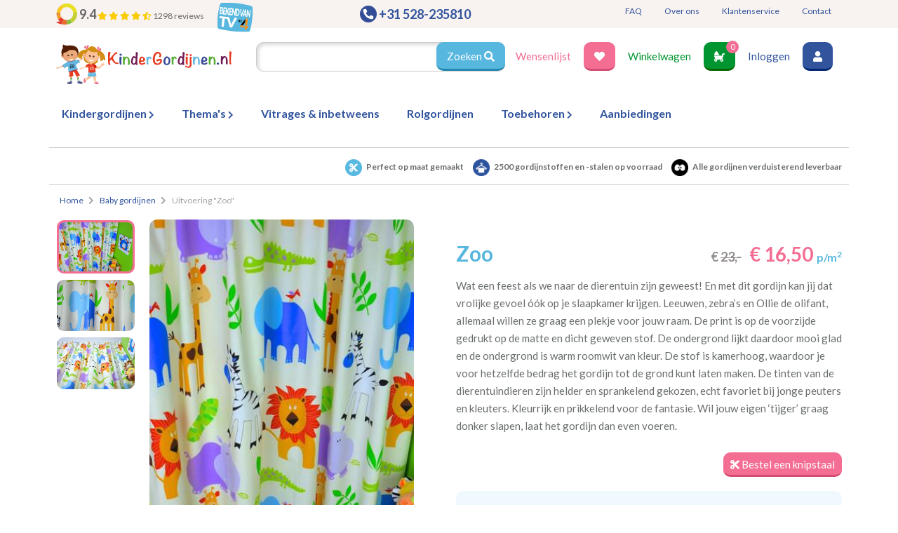

--- FILE ---
content_type: text/html; charset=UTF-8
request_url: https://kindergordijnen.nl/zoo/
body_size: 19328
content:
<!DOCTYPE html>

            
    
    
    
<html>
    <head>
        <!--
        Website powered by;
                _      _____  _____
               | |    |_   _|/ ____|  /\
               | |      | | | (___   /  \
               | |      | |  \___ \ / /\ \
               | |____ _| |_ ____) / ____ \ _
         _     |______|_____|_____/_/    \_(_)
        | |              | |
        | |__  _   _   __| | __ _ _ __  _ __  _ __
        | '_ \| | | | / _` |/ _` | '_ \| '_ \| '__|
        | |_) | |_| || (_| | (_| | |_) | |_) | |_
        |_.__/ \__, (_)__,_|\__,_| .__/| .__/|_(_)
               __/ |             | |   | |
              |___/              |_|   |_|

        Content management system developed by Dappr. Online & Marketing - www.dappr.nl
        -->

        <!-- Lisa generated title tag -->
        <title>Zoo - BB 04533 - Zoo</title>

        <!-- Lisa generated meta tags -->
        <meta charset="UTF-8">
        <meta http-equiv="X-UA-Compatible" content="IE=edge">
        <meta name="viewport" content="width=device-width, initial-scale=1">
        <meta name="msapplication-tap-highlight" content="no">
        <meta name="description" content="Wat een feest als we naar de dierentuin zijn geweest! En met dit gordijn kan jij dat vrolijke gevoel óók op je slaapkamer krijgen. Leeuwen, zebras en Ollie de olifant, allemaal willen ze graag een plekje voor jouw raam. De print is op de voorzijde gedrukt op de matte en dicht geweven stof. De ondergrond lijkt daardoor mooi glad en de ondergrond is warm roomwit van kleur. De stof is kamerhoog, waardoor je voor hetzelfde bedrag het gordijn tot de grond kunt laten maken. De tinten van de dierentuindieren zijn helder en sprankelend gekozen, echt favoriet bij jonge peuters en kleuters. Kleurrijk en prikkelend voor de fantasie. Wil jouw eigen tijger graag donker slapen, laat het gordijn dan even voeren.">
        <meta name="keywords" content="dieren, safari, jungle, leeuw, tijger, krokodil, crocodile, giraf, giraffe, nijlpaard, olifant, zebra,">

        
        
        <link href="https://fonts.googleapis.com/css?family=Lato:400,700&display=swap" rel="stylesheet">
            <link rel="shortcut icon" type="image/x-icon" href="/favicon_kindergordijnen.ico">

                            <link rel="stylesheet" href="/build/0.f33332ae.css"><link rel="stylesheet" href="/build/app.6fe6387d.css">
                    
        <script>
                window.dataLayer = window.dataLayer || [];
                function gtag(){dataLayer.push(arguments);}
            </script>

            <script src="/build/0.cf0f21ec.js"></script><script src="/build/1.836179fa.js"></script><script src="/build/app.4ac4cd9f.js"></script>

            
    <script type="application/ld+json">
        {
            "@context": "https://schema.org/",
            "@type": "AggregateRating",
            "ratingValue": "9.4",
            "reviewCount": "1298",
            "bestRating": "100",
            "itemReviewed": {
                "@type": "LocalBusiness",
                "name": "Kindergordijnen.nl",
                "telephone": "31528235810",
                "address" : {
                    "@type": "PostalAddress",
                    "streetAddress": "van Echtenstraat 43",
                    "addressLocality": "Hoogeveen",
                    "addressRegion": "Drenthe",
                    "postalCode": "7902EL",
                    "addressCountry": "NL"
                }
            }
        }
    </script>

        
                <!-- Google Tag Manager: GTM-P3HTW96 -->  
        <script>
            (function(v,i,s,u,a,l,m,e,d,I,A){v[u]=v[u]||[];v[u].push({'gtm.start':
                new Date().getTime(),event:'gtm.js'});var f=i.getElementsByTagName(s)[0],
                j=i.createElement(s),dl=u!='dataLayer'?'&l='+u:'';j.async=true;j.src=
                'https://www.googletagmanager.com/gtm.js?id='+a+dl;f.parentNode.insertBefore(j,f);
            })(window,document,'script','dataLayer','GTM-P3HTW96');
        </script>
         <!-- End Google Tag Manager -->
        
                <script async src="https://www.googletagmanager.com/gtag/js?id=UA-113672491-1"></script>
        <script>
            window.dataLayer = window.dataLayer || [];
            function gtag(){dataLayer.push(arguments);}
            gtag('js', new Date());
            gtag('config', 'UA-113672491-1');
        </script>
           
       

        <!-- Facebook meta tag -->
                    <meta name="facebook-domain-verification" content="a9g1h2yk3vja1qdtrs3kam1oruim8f">
                         <!-- Ende Facebook meta tag -->

        <script defer src="/cookieconsent_init.js"></script>
    </head>

    <body>  
          
        <!-- Google Tag Manager (noscript) -->  
        <noscript><iframe src="https://www.googletagmanager.com/ns.html?id=GTM-P3HTW96" height="0" width="0" style="display:none;visibility:hidden"></iframe></noscript>
        <!-- End Google Tag Manager (noscript) -->
        
        <div class="wrapper">
                            

<header class="header">
    <section class="topbar">
        <div class="container">
            <div class="row">
                <div class="col-6 col-lg-4">
                    <span class="topbar-rating">
                                <a href="https://www.kiyoh.com/reviews/1045683/kindergordijnen_nl" target="_blank" >
        <span class="review-average"><img src="/build/images/icons/kiyoh.aa248e81.svg" alt="Reviewscore" class="phone"> 9.4</span>
        <span class="review-stars">
                                                <i class="fas fa-star"></i>
                                                                                <i class="fas fa-star"></i>
                                                                                <i class="fas fa-star"></i>
                                                                                <i class="fas fa-star"></i>
                                                                                <i class="fas fa-star-half-alt"></i>
                                                    </span>
                <span class="review-amount">1298 reviews</span>
    </a>

                    </span>
                </div>
                <div class="col-6 col-lg-3 phone-center">
                    <span class="topbar-phone">
                        <img src="/build/images/icons/phone.bf2cd496.svg" alt="Telefoonnummer" class="phone">
                        <a href="/contact/" data-tel="+31 528-235810" class="">
                            <span class="">+31 528-235810</span>
                        </a>
                    </span>
                </div>
                <div class="col-7 col-lg-5">
                    <div class="topmenu">
                        <nav>
                            <ul class="top-nav">
                                                                                                    <li>
                                        <a href="/veelgestelde-vragen/">
                                            FAQ
                                        </a>
                                    </li>
                                                                    <li>
                                        <a href="/over-ons/">
                                            Over ons
                                        </a>
                                    </li>
                                                                    <li>
                                        <a href="/klantenservice/">
                                            Klantenservice
                                        </a>
                                    </li>
                                                                    <li>
                                        <a href="/contact/">
                                            Contact
                                        </a>
                                    </li>
                                                            </ul>
                        </nav>
                    </div>
                </div>
            </div>
        </div>
    </section>

    <section class="action-menu">
        <div class="container">
            <div class="row">
                                    <a href="https://www.youtube.com/embed/XFnd2vTBH8A?autoplay=1" class="various fancybox" data-fancybox-type="iframe" target="_blank" >
                        <img src="/build/images/icons/tv.172634b4.svg" alt="Bekend van TV" class="tv">
                    </a>
                
                <div class="col-12 col-lg-3">
                    <div class="action-menu_bar d-flex">
                        <div class="action-menu_logo">
                            <a href="/" class="logo">
                                <img src="/build/images/logo_kindergordijnen.nl.3e4a7569.svg" alt="Kindergordijnen" class="img-fluid">
                            </a>
                        </div>

                        <div class="mobile-nav">
                            <button class="btn-base btn-pink hamburger">
                                <span></span>
                                <span></span>
                                <span></span>
                            </button>

                            <div class="mobile-nav-overlay">
                                <a href="/" class="logo">
                                    <img src="/build/images/logo_kindergordijnen.nl.3e4a7569.svg" alt="Kindergordijnen" class="img-fluid">
                                </a>
                                <nav>
                                        
    <ul>
        
            <li class="">
                <a href="/kindergordijnen/" class="">
                    
                    <span>                        Kindergordijnen
                    </span>                </a>

                                    <span class="submenu"><i class="fas fa-chevron-right"></i></span>
                        
    <ul>
        
            <li class="">
                <a href="/kindergordijnen-met-patroon/" class="">
                    
                    <span>                        Kindergordijnen met print
                    </span>                </a>

                            </li>
        
            <li class="">
                <a href="/effen-gordijnen/" class="">
                    
                    <span>                        Effen kindergordijnen
                    </span>                </a>

                            </li>
        
            <li class="">
                <a href="/all/" class="">
                    
                    <span>                        Alle kindergordijnen
                    </span>                </a>

                            </li>
        
            <li class="">
                <a href="/premium-kindergordijnen/" class="">
                    
                    <span>                        Premium kindergordijnen
                    </span>                </a>

                            </li>
            </ul>

                            </li>
        
            <li class="">
                <a href="/themas/" class="">
                    
                    <span>                        Thema's
                    </span>                </a>

                                    <span class="submenu"><i class="fas fa-chevron-right"></i></span>
                        
    <ul>
        
            <li class="">
                <a href="/thema/baby-gordijnen/" class="">
                    
                    <span>                        Baby gordijnen
                    </span>                </a>

                            </li>
        
            <li class="">
                <a href="/thema/sterren/" class="">
                    
                    <span>                        Gordijnen met sterren
                    </span>                </a>

                            </li>
        
            <li class="">
                <a href="/thema/jungle-en-safari/" class="">
                    
                    <span>                        Jungle en Safari
                    </span>                </a>

                            </li>
        
            <li class="">
                <a href="/thema/bloem-en-bladmotieven/" class="">
                    
                    <span>                        Bloem & Bladmotieven
                    </span>                </a>

                            </li>
        
            <li class="">
                <a href="/thema/patronen/" class="">
                    
                    <span>                        Patronen & Vormen
                    </span>                </a>

                            </li>
        
            <li class="">
                <a href="/themas/" class="">
                    
                    <span>                        Alle thema's
                    </span>                </a>

                            </li>
            </ul>

                            </li>
        
            <li class="">
                <a href="/vitrages/" class="">
                    
                    <span>                        Vitrages & inbetweens
                    </span>                </a>

                            </li>
        
            <li class="">
                <a href="https://kindergordijnen.nl/rolgordijnen/" class="">
                    
                    <span>                        Rolgordijnen
                    </span>                </a>

                            </li>
        
            <li class="">
                <a href="/accessoires/" class="">
                    
                    <span>                        Toebehoren
                    </span>                </a>

                                    <span class="submenu"><i class="fas fa-chevron-right"></i></span>
                        
    <ul>
        
            <li class="">
                <a href="/gordijnrails/" class="">
                    
                    <span>                        Gordijnrails
                    </span>                </a>

                            </li>
        
            <li class="">
                <a href="/embrasses/" class="">
                    
                    <span>                        Embrasses
                    </span>                </a>

                            </li>
        
            <li class="">
                <a href="/embrassehaken/" class="">
                    
                    <span>                        Embrassehaken
                    </span>                </a>

                            </li>
        
            <li class="">
                <a href="/trekstangen/" class="">
                    
                    <span>                        Trekstangen
                    </span>                </a>

                            </li>
        
            <li class="">
                <a href="/gordijnroedes/" class="">
                    
                    <span>                        Gordijnroedes
                    </span>                </a>

                            </li>
        
            <li class="">
                <a href="/voeringstoffen/" class="">
                    
                    <span>                        Voeringstoffen
                    </span>                </a>

                            </li>
        
            <li class="">
                <a href="/diversen/" class="">
                    
                    <span>                        Overige toebehoren
                    </span>                </a>

                            </li>
            </ul>

                            </li>
        
            <li class="">
                <a href="/aanbiedingen/" class="">
                    
                    <span>                        Aanbiedingen
                    </span>                </a>

                            </li>
            </ul>

                                </nav>
                            </div>
                        </div>
                    </div>
                </div>

                <div class="col-12 col-lg-9 top-padding">
                    <div class="action-menu_search">
                        
                        <form method="get" action="/zoeken/" id="search-form" class="form-horizontal validation">

                        <div class="form-group">
                            <input type="search" id="search"name="search" name="search" placeholder="" class="form-control" >

                            <button class="btn-base btn-blue btn-padding">
                                Zoeken <i class="fas fa-search"></i>
                            </button>
                        </div>

                        </form>
                    </div>

                    <div class="header-actions">
                        <span class="wish-button">
                            <a href="/wensenlijst/" class="">Wensenlijst</a>
                            <a href="/wensenlijst/" class="btn-base btn-pink btn-padding">
                                <i class="fas fa-heart"></i>
                            </a>
                        </span>

                        <span class="cart-button">
                            <a href="/winkelwagen/">Winkelwagen</a>
                            <a href="/winkelwagen/" class="btn-base btn-green btn-padding">
                                <i class="fas fa-baby-carriage"></i>
                                <sup><span class="cart-amount">0</span></sup>
                            </a>
                        </span>

                        <span class="user-button">
                                                            <a href="/inloggen/" class="">Inloggen</a>
                                <a href="/inloggen/" class="btn-base btn-darkblue btn-padding"><i class="fas fa-user"></i></a>
                                                    </span>
                    </div>
                </div>
            </div>
        </div>

        <!-- mobile action menu -->

        <div class="action-menu_bar-buttons">
                                                <span class="whatsapp">
                        <a href="https://api.whatsapp.com/send?phone=31654952695" target="_blank">
                            <i class="fab fa-whatsapp"></i>
                        </a>
                    </span>
                            
            <span class="wish-button">
                <a href="/wensenlijst/" class="btn-base btn-pink btn-padding">
                    <i class="fas fa-heart"></i>
                </a>
            </span>

            <span class="cart-button">
                <a href="/winkelwagen/"></a>
                <a href="/winkelwagen/" class="btn-base btn-green btn-padding">
                    <i class="fas fa-baby-carriage"></i>
                    <sup><span class="cart-amount">0</span></sup>
                </a>
            </span>

            <span class="user-button">
                                    <a href="/inloggen/" class="btn-base btn-darkblue btn-padding"><i class="fas fa-user"></i></a>
                            </span>
        </div>


    </section>

    <section class="desktop-menu_header">
        <div class="container">
            <div class="row">
                <div class="desktop-menu_header_nav">
                    <div class="desktop-nav">
                        <nav>
                            <ul class="main-nav">
                                    
    <ul>
        
            <li class="">
                <a href="/kindergordijnen/" class="">
                    
                    <span>                        Kindergordijnen
                    </span>                </a>

                                    <span class="submenu"><i class="fas fa-chevron-right"></i></span>
                        
    <ul>
        
            <li class="">
                <a href="/kindergordijnen-met-patroon/" class="">
                    
                    <span>                        Kindergordijnen met print
                    </span>                </a>

                            </li>
        
            <li class="">
                <a href="/effen-gordijnen/" class="">
                    
                    <span>                        Effen kindergordijnen
                    </span>                </a>

                            </li>
        
            <li class="">
                <a href="/all/" class="">
                    
                    <span>                        Alle kindergordijnen
                    </span>                </a>

                            </li>
        
            <li class="">
                <a href="/premium-kindergordijnen/" class="">
                    
                    <span>                        Premium kindergordijnen
                    </span>                </a>

                            </li>
            </ul>

                            </li>
        
            <li class="">
                <a href="/themas/" class="">
                    
                    <span>                        Thema's
                    </span>                </a>

                                    <span class="submenu"><i class="fas fa-chevron-right"></i></span>
                        
    <ul>
        
            <li class="">
                <a href="/thema/baby-gordijnen/" class="">
                    
                    <span>                        Baby gordijnen
                    </span>                </a>

                            </li>
        
            <li class="">
                <a href="/thema/sterren/" class="">
                    
                    <span>                        Gordijnen met sterren
                    </span>                </a>

                            </li>
        
            <li class="">
                <a href="/thema/jungle-en-safari/" class="">
                    
                    <span>                        Jungle en Safari
                    </span>                </a>

                            </li>
        
            <li class="">
                <a href="/thema/bloem-en-bladmotieven/" class="">
                    
                    <span>                        Bloem & Bladmotieven
                    </span>                </a>

                            </li>
        
            <li class="">
                <a href="/thema/patronen/" class="">
                    
                    <span>                        Patronen & Vormen
                    </span>                </a>

                            </li>
        
            <li class="">
                <a href="/themas/" class="">
                    
                    <span>                        Alle thema's
                    </span>                </a>

                            </li>
            </ul>

                            </li>
        
            <li class="">
                <a href="/vitrages/" class="">
                    
                    <span>                        Vitrages & inbetweens
                    </span>                </a>

                            </li>
        
            <li class="">
                <a href="https://kindergordijnen.nl/rolgordijnen/" class="">
                    
                    <span>                        Rolgordijnen
                    </span>                </a>

                            </li>
        
            <li class="">
                <a href="/accessoires/" class="">
                    
                    <span>                        Toebehoren
                    </span>                </a>

                                    <span class="submenu"><i class="fas fa-chevron-right"></i></span>
                        
    <ul>
        
            <li class="">
                <a href="/gordijnrails/" class="">
                    
                    <span>                        Gordijnrails
                    </span>                </a>

                            </li>
        
            <li class="">
                <a href="/embrasses/" class="">
                    
                    <span>                        Embrasses
                    </span>                </a>

                            </li>
        
            <li class="">
                <a href="/embrassehaken/" class="">
                    
                    <span>                        Embrassehaken
                    </span>                </a>

                            </li>
        
            <li class="">
                <a href="/trekstangen/" class="">
                    
                    <span>                        Trekstangen
                    </span>                </a>

                            </li>
        
            <li class="">
                <a href="/gordijnroedes/" class="">
                    
                    <span>                        Gordijnroedes
                    </span>                </a>

                            </li>
        
            <li class="">
                <a href="/voeringstoffen/" class="">
                    
                    <span>                        Voeringstoffen
                    </span>                </a>

                            </li>
        
            <li class="">
                <a href="/diversen/" class="">
                    
                    <span>                        Overige toebehoren
                    </span>                </a>

                            </li>
            </ul>

                            </li>
        
            <li class="">
                <a href="/aanbiedingen/" class="">
                    
                    <span>                        Aanbiedingen
                    </span>                </a>

                            </li>
            </ul>

                            </ul>
                        </nav>
                    </div>
                </div>
                <div class="desktop-menu_header_action">
                    <span class="wish-button">
                        <a href="/wensenlijst/" class="btn-base btn-pink btn-padding">
                            <i class="fas fa-heart"></i>
                        </a>
                    </span>
                    <span class="cart-button">
                        <a href="/winkelwagen/" class="btn-base btn-green btn-padding">
                            <i class="fas fa-baby-carriage"></i>
                            <sup><span class="cart-amount">0</span></sup>
                        </a>
                    </span>

                    <span class="user-button">
                                                    <a href="/inloggen/" class="btn-base btn-darkblue btn-padding"><i class="fas fa-user"></i></a>
                                            </span>
                </div>
            </div>
        </div>
    </section>
</header>
                <div class="container">
    <div class="row under-bar">
        <div class="col-12">
            <div class="usps usp_product">
                

<div class="usp">
    <img src="/cache%2F32x32%2Fschaar%20%281%29.png" width="32" height="32">

    <span class="title ml-1">
        Perfect op maat gemaakt
    </span>
</div>
                

<div class="usp">
    <img src="/cache%2F32x32%2Fhangend%20%281%29.png" width="32" height="32">

    <span class="title ml-1">
        2500 gordijnstoffen en -stalen op voorraad
    </span>
</div>
                

<div class="usp">
    <img src="/cache%2F32x32%2Fverduisterend%20%281%29.png" width="32" height="32">

    <span class="title ml-1">
        Alle gordijnen verduisterend leverbaar
    </span>
</div>
            </div>
        </div>
    </div>
    <div class="desktop-breadcrums breadcrumb_product">
                                    
    <div class="row">
        <div class="">
            <ol itemscope itemtype="http://schema.org/BreadcrumbList">
                <li itemprop="itemListElement" itemscope itemtype="http://schema.org/ListItem">
                                            <a itemprop="item" href="/"><span itemprop="name">Home</span></a>
                        <meta itemprop="position" content="1">

                                                    <i class="fas fa-chevron-right"></i>
                                                            </li>

                                    
                                                                        <li itemprop="itemListElement" itemscope itemtype="http://schema.org/ListItem">
                                <a itemprop="item" href="/baby-gordijnen/"><span itemprop="name">Baby gordijnen</span></a>
                                <meta itemprop="position" content="2">
                                <i class="fas fa-chevron-right"></i>
                            </li>
                                                                                
                                                                        <li itemprop="itemListElement" itemscope itemtype="http://schema.org/ListItem">
                                <span itemprop="name">Uitvoering &quot;Zoo&quot;</span>
                                <meta itemprop="position" content="3">
                            </li>
                                                                        </ol>
        </div>
    </div>
                        </div>
</div>
            
            
    <section class="product-detail mt-3">
        <article class="container">
            <div class="row">
                <div class="col-lg-6 more-padding">
                    <div class="row">
                        <div class="col-12">
                            <h1 class="product-title d-lg-none">
                                <span>Zoo</span>
                                <span class="main-price">
                                                                            <span class="mr-2" style="color: #918c8d; font-size: 18px;">
                                            &euro; <span style="text-decoration: line-through;">23,-</span>
                                        </span>
                                    
                                    <span style="cursive; color: #f46e93; font-size: 28px; font-weight: bold;">
                                                                                    &euro; 16,50
                                                                            </span>

                                    <span class="small-font">p/m<sup>2</sup></span>
                                </span>
                            </h1>
                        </div>
                    </div>

                    <div class="row" id="popup-container">
                                                    <div class="col-12 d-lg-none">
                                <div class="main_image-mobile">
                                    <div class="main_image-mobile-silder">
                                                                                    <a id="fancy-url" href="/cache%2F1630x1080%2FBb%20%28248%29.jpeg" class="image-link">
                                                <span class="w-100 rounded product-detail_img_large_mobile" style="background: transparent url('/cache%2F400x265%2FBb%20%28248%29.jpeg') no-repeat; background-size: cover;"></span>
                                            </a>
                                                                                    <a id="fancy-url" href="/cache%2F1630x1080%2FBb%20%28244%29.jpeg" class="image-link">
                                                <span class="w-100 rounded product-detail_img_large_mobile" style="background: transparent url('/cache%2F400x265%2FBb%20%28244%29.jpeg') no-repeat; background-size: cover;"></span>
                                            </a>
                                                                                    <a id="fancy-url" href="/cache%2F1630x1080%2FBb%20%28246%29.jpeg" class="image-link">
                                                <span class="w-100 rounded product-detail_img_large_mobile" style="background: transparent url('/cache%2F400x265%2FBb%20%28246%29.jpeg') no-repeat; background-size: cover;"></span>
                                            </a>
                                                                            </div>
                                </div>
                            </div>

                            <div class="d-none d-lg-block col-lg-3">
                                <div class="ambiance-container">
                                    <div class="ambiance-thumb_slider">
                                                                                    <div class="product-thumb_slide" class="image-link mfp-with-zoom">
                                                <a href="/cache%2F1630x1080%2FBb%20%28248%29.jpeg">
                                                    <img src="/cache%2F400x265%2FBb%20%28248%29.jpeg" class="img-fluid zoom-mobile" title="">
                                                </a>
                                            </div>
                                                                                    <div class="product-thumb_slide" class="image-link mfp-with-zoom">
                                                <a href="/cache%2F1630x1080%2FBb%20%28244%29.jpeg">
                                                    <img src="/cache%2F400x265%2FBb%20%28244%29.jpeg" class="img-fluid zoom-mobile" title="">
                                                </a>
                                            </div>
                                                                                    <div class="product-thumb_slide" class="image-link mfp-with-zoom">
                                                <a href="/cache%2F1630x1080%2FBb%20%28246%29.jpeg">
                                                    <img src="/cache%2F400x265%2FBb%20%28246%29.jpeg" class="img-fluid zoom-mobile" title="">
                                                </a>
                                            </div>
                                                                            </div>
                                </div>
                            </div>
                        
                        <div class="col-12 col-lg-9">
                            <span class="product-detail_image_large">
                                <img class="d-none og-meta-image" src="/cache%2F720x477%2FBb%20%28248%29.jpeg" alt="" title="">
                                <a id="fancy-url" href="/cache%2F1630x1080%2FBb%20%28248%29.jpeg" class="image-link mfp-with-zoom">
                        	        <img id="product-img_src" src="/cache%2F720x477%2FBb%20%28248%29.jpeg" class="w-100 rounded product-detail_img_large zoom"  style="object-fit: cover;" data-magnify-src="/cache%2F1630x1080%2FBb%20%28248%29.jpeg" alt="" title="">
                                </a>

                                <!--
                                <div class="custom-popup">
                                    <div class="custom-popup_content">
                                        <span class="custom-popup_close">
                                            <i class="fas fa-times"></i>
                                        </span>
                                        <img src="" class="img-fluid custom-popup_img" title="">
                                    </div>
                                </div>
                                -->
                            </span>

                                                                                    
                                                                                                                </div>
                    </div>

                    <div class="row">

                        <div class="col-12 col-lg-9 offset-lg-3">
                            <div id="share"></div>
                            <div class="share-wishlist">
                                <span class="wish-button">
                                    <a href="/wensenlijst/nieuw/?product_id=303" class="btn-base btn-pink btn-padding">
                                        <i class="fas fa-heart"></i> Wensenlijst
                                    </a>
                                </span>
                            </div>
                        </div>
                    </div>

                    
                    
                    <div class="product-readmore">
                        <span class="sample-number" style="color: #fff">Bb_[C9] 04533 - Zoo</span>
                        <h2 class="mb-3 mt-2 text-center"><i class="fas fa-info mr-2"></i>Eigenschappen gordijnstof</h2>

                        <table class="table">
                            <tr>
                                <td class="w-50 text-right" style="border-color: #ddd;">Artikelnummer</td>
                                <td class="w-50 text-left" style="border-color: #ddd;">Bb_[C9] 04533 - Zoo</td>
                            </tr>

                                                            <tr>
                                    <td class="w-50 text-right" style="border-color: #ddd;">
                                        Kamerhoog
                                    </td>

                                    <td class="w-50 text-left" style="border-color: #ddd;">                                                280&nbsp;cm</td>
                                </tr>
                                                            <tr>
                                    <td class="w-50 text-right" style="border-color: #ddd;">
                                        Meestal eerder, maar houd rekening met
                                    </td>

                                    <td class="w-50 text-left" style="border-color: #ddd;">                                                
                                                                                                    circa  1-2 weken</td>
                                </tr>
                                                            <tr>
                                    <td class="w-50 text-right" style="border-color: #ddd;">
                                        Materiaal:
                                    </td>

                                    <td class="w-50 text-left" style="border-color: #ddd;">                                                100% katoen</td>
                                </tr>
                                                    </table>

                                                
                        <p class="px-5 mt-5 text-center">
                            <p>We hebben bijna alle stoffen&nbsp;op voorraad, bestel daarom gerust eerst een knipstaaltje.<br />
Zo weet u precies met welke kleur en kwaliteit uw gordijnen worden gemaakt.</p>

<p><em><u><strong>Tip:</strong></u> Laat voor aangename verduistering en isolatie de kindergordijnen voeren: een verschil van dag en nacht!&nbsp;</em>💤</p>

<p><img alt="" class="img-fluid" src="/media/Icoon%20WKG-200x200.png" />​​​​​​​</p>
                        </p>
                    </div>
                </div>

                <div class="col-lg-6">
                    
                    <h1 class="product-title d-none d-lg-block">
                        
                        <span>Zoo</span>

                                                    <span class="main-price">
                                                                    <span class="mr-2 was-price" style="color: #918c8d; font-size: 18px;">
                                        &euro; <span style="text-decoration: line-through;">23,-</span>
                                    </span>
                                
                                <span class="is-price" style="cursive; color: #f46e93; font-size: 28px; font-weight: bold;">
                                                                            &euro; 16,50
                                                                    </span>

                                <span class="small-font">p/m<sup>2</sup></span>
                            </span>
                                            </h1>

                                                            
                                                                
                    <div class="mt-3">
                                                                            <p>Wat een feest als we naar de dierentuin zijn geweest! En met dit gordijn kan jij dat vrolijke gevoel &oacute;&oacute;k op je slaapkamer krijgen. Leeuwen, zebra’s en Ollie de olifant, allemaal willen ze graag een plekje voor jouw raam. De print is op de voorzijde gedrukt op de matte en dicht geweven stof. De ondergrond lijkt daardoor mooi glad en de ondergrond is warm roomwit van kleur. De stof is kamerhoog, waardoor je voor hetzelfde bedrag het gordijn tot de grond kunt laten maken. De tinten van de dierentuindieren zijn helder en sprankelend gekozen, echt favoriet bij jonge peuters en kleuters. Kleurrijk en prikkelend voor de fantasie. Wil jouw eigen ‘tijger’ graag donker slapen, laat het gordijn dan even voeren.</p>
                                            </div>

                                            <div class="product-configure">
                                
    <form name="configure_product" method="post" action="/product/toevoegen/303?type=pleated_curtain" class="form-horizontal validation">
    

    <div class="knipstaal-container">
        <div class="row">
            <div class="col-12">
                    
        <div class="knipstaal">
            <a href="?sample=1" class="btn-base btn-pink"><i class="fas fa-cut"></i> Bestel een knipstaal</a>
        </div>

                </div>
        </div>
    </div>

        <section class="product-builder">
        <div class="product-builder_content">
            <div class="row">
                <div class="col-9">
                                            <h2>Bestel een op maat gemaakt gordijn</h2>
                        <p>Bestel een compleet gordijn inclusief gratis afwerkingen.</p>
                    
                                        <div class="product-type">
                        <div id="configure_product_type"class="configure-product-type" class="configure-product-type"><div class="form-check"><label class="form-check-label radio"><input type="radio" id="configure_product_type_0"name="configure_product[type]" required="required" value="custom_curtain" checked="checked"><span class="checkmark"></span><span class="radio-label">Een op maat gemaakt geplooid gordijn</span></label></div><div class="form-check"><label class="form-check-label radio"><input type="radio" id="configure_product_type_1"name="configure_product[type]" required="required" value="fabric"><span class="checkmark"></span><span class="radio-label">Losse gordijnstof</span></label></div><div class="form-check"><label class="form-check-label radio"><input type="radio" id="configure_product_type_2"name="configure_product[type]" required="required" value="roller_blind"><span class="checkmark"></span><span class="radio-label">Een vouwgordijn</span></label></div><div class="form-check"><label class="form-check-label radio"><input type="radio" id="configure_product_type_3"name="configure_product[type]" required="required" value="pillow"><span class="checkmark"></span><span class="radio-label">Kussen <sub>(40x40cm)</sub></span></label></div></div>
                    </div>
                </div>

                            </div>
        </div>

        <div class="product-builder_slider">
                                        <section id="dimensions" class="section">
                    <div class="section-header">
                        <span class="step-number">1</span>
                        <h3>
                            Gewenste afmetingen
                            <span><i class="fas fa-question-circle has-tooltip" data-name="tooltip-gewenste-afmetingen"></i></span>
                        </h3>
                        <div id="tooltip" class="tooltip-container">
    <div class="tooltip-header">
        <a href="#">
            <i class="fas fa-times"></i>
        </a>
        <h3>Gewenste afmetingen in centimeters</h3>
    </div>
  <div class="tooltip-body">
        <p><strong>Een op maat gemaakt gordijn:</strong></p>

<p>Geef voor een op maat gemaakt gordijn de totale lengte en breedte&nbsp;van het gewenste gordijn in centimeters op. Het systeem berekend automatisch hoeveel stof er nodig is voor het door u gekozen gordijn en plooitype. Ook met andere afwerkingen zoals onder en bovenzomen hoeft u geen rekening te houden.</p>

<p><strong>Losse gordijnstof:</strong></p>

<p>Geef voor losse stof de totale lengte van de gewenste stof op.&nbsp;<br />
Let op het patroon, zorg bij meerdere banen dat elke baan volledige patroondelen bevat. &nbsp;<br />
Bijv. een patroon van 64cm, bestel dan banen van 64,128,192 of 320cm.&nbsp;</p>
  </div>
</div>
                    </div>

                    <div class="section-body">
                        <div class="row">
            <div class="col-lg-6 afmeting-back">
            <div class="afmeting-back_img">
                                <img src="/cache%2F140x210%2F04533-01.jpeg" class="img-fluid" title="">
            </div>
            <br>
                    </div>
        <div class="col-6 ">
                    <div class="row form-group">
                                    <div class="col-lg-4 d-none">
                        <label class="control-label" for="configure_product_amount">Aantal        </label>
                    </div>
                                                    <div class="col-lg-6 d-none">
                        <input type="number" id="configure_product_amount"name="configure_product[amount]" min="1" class="form-control" value="1" >
                        
                    </div>
                

                <label class="col-lg-2 control-label in-cm"></label>
            </div>
        
                    <div class="row form-group">
                <div class="col-lg-4">
                    <label class="control-label label-required" for="configure_product_length">Lengte                <span class="required">*</span></label>
                </div>

                <div class="col-lg-6">
                    <input type="text" id="configure_product_length"name="configure_product[length]" required="required" class="form-control" >
                    
                </div>

                <label class="col-lg-2 control-label in-cm">cm</label>
            </div>
        
                    <div class="row form-group">
                <div class="col-lg-4">
                    <label class="control-label label-required" for="configure_product_width">Breedte                <span class="required">*</span></label>
                </div>

                <div class="col-lg-6">
                    <input type="text" id="configure_product_width"name="configure_product[width]" required="required" step="5" class="form-control" >
                    <small></small>
                    
                </div>
                
                <label class="col-lg-2 control-label in-cm">cm</label>
                                    <small class="col-lg-12 pt-2">De breedte is instelbaar per 5 cm.</small>
                            </div>
            </div>
</div>
                    </div>
                </section>

                            
                        
                                        <section id="parts" class="section">
                    <div class="section-header">
                        <span class="step-number">2</span>
                        <h3>Aantal delen</h3>
                    </div>

                    <div class="section-body">
                        <div class="row">
    <div class="col-lg-12">
        <p>Wilt u dit gordijn uit één stuk of in meerdere delen?</p>

            <div class="row"><div class="col-6 col-lg-3 text-center choice-image selected"><label for="configure_product_parts_0"><img src="/build/images/options/parts_double_even.8e6711db.png" class="img-fluid"></label><div class="d-block mt-1"><input type="radio" id="configure_product_parts_0"name="configure_product[parts]" required="required" value="double_even" checked="checked"><span class="checkmark"></span></div><label for="configure_product_parts_0" class="label">
            In twee gelijke delen
        </label></div><div class="col-6 col-lg-3 text-center choice-image"><label for="configure_product_parts_1"><img src="/build/images/options/parts_single_left.0b672a3b.png" class="img-fluid"></label><div class="d-block mt-1"><input type="radio" id="configure_product_parts_1"name="configure_product[parts]" required="required" value="single_left"><span class="checkmark"></span></div><label for="configure_product_parts_1" class="label">
            Eén deel
        </label><label for="configure_product_parts_1" class="sublabel">
                (links bevestigd)
            </label></div><div class="col-6 col-lg-3 text-center choice-image"><label for="configure_product_parts_2"><img src="/build/images/options/parts_parts_middle.ee33e714.png" class="img-fluid"></label><div class="d-block mt-1"><input type="radio" id="configure_product_parts_2"name="configure_product[parts]" required="required" value="parts_middle"><span class="checkmark"></span></div><label for="configure_product_parts_2" class="label">
            Middendeel
        </label></div><div class="col-6 col-lg-3 text-center choice-image"><label for="configure_product_parts_3"><img src="/build/images/options/parts_single_right.204984fd.png" class="img-fluid"></label><div class="d-block mt-1"><input type="radio" id="configure_product_parts_3"name="configure_product[parts]" required="required" value="single_right"><span class="checkmark"></span></div><label for="configure_product_parts_3" class="label">
            Eén deel
        </label><label for="configure_product_parts_3" class="sublabel">
                (rechts bevestigd)
            </label></div><div class="col-6 col-lg-3 text-center choice-image"><label for="configure_product_parts_4"><img src="/build/images/options/parts_double_uneven.70419fbd.png" class="img-fluid"></label><div class="d-block mt-1"><input type="radio" id="configure_product_parts_4"name="configure_product[parts]" required="required" value="double_uneven"><span class="checkmark"></span></div><label for="configure_product_parts_4" class="label">
            In twee ongelijke delen
        </label></div></div>
    </div>
</div>


                    </div>
                </section>

                            
                                        <section id="suspension" class="section">
                    <div class="section-header">
                        <span class="step-number">3</span>
                        <h3>
                            Bevestigingsmethode
                            <span><i class="fas fa-question-circle has-tooltip" data-name="tooltip-bevestiging"></i></span>
                        </h3>
                        <div id="tooltip" class="tooltip-container">
    <div class="tooltip-header">
        <a href="#">
            <i class="fas fa-times"></i>
        </a>
        <h3>Bevestiging</h3>
    </div>
  <div class="tooltip-body">
        <p><u><strong>Een gordijnrails</strong></u><br />
Als u uw gordijn aan een rails met runners wordt gehangen.</p>

<p><u><strong>Roede met ringen</strong></u><br />
Uw gordijn wordt aan ringen gehangen (excl.ringen)</p>

<p><u><strong>Roede icm zeilringen</strong></u><br />
Er worden zeilringen (40mm) in het gordijn gestanst.</p>

<p><u><strong>Roede tunnel</strong></u><br />
Er wordt een tunnel aangebracht in het gordijn.</p>

<p><u><strong>Gordijnrails met wave runners</strong></u><br />
De speciale waverunners zijn onderling met elkaar&nbsp;verbonden en worden met een wavegordijn meegeleverd.<br />
Let op: niet elke gordijnrails is gechikt voor een wavegordijn en wordt niet bij het gordijn meegeleverd.<br />
Onze gordijnrailsen vind u bij toebehoren bovenin het hoofdscherm.</p>
  </div>
</div>
                    </div>

                    <div class="section-body">
                        <div class="row">
    <div class="col-12">
            <div class="row"><div class="col-6 col-lg-3 text-center choice-image selected"><label for="configure_product_suspension_0"><img src="/build/images/options/suspension_rails.e76e11e7.png" class="img-fluid"></label><div class="d-block mt-1"><input type="radio" id="configure_product_suspension_0"name="configure_product[suspension]" required="required" value="rails" checked="checked"><span class="checkmark"></span></div><label for="configure_product_suspension_0" class="label">
            Rails
        </label><label for="configure_product_suspension_0" class="sublabel">
                (incl. verstelbare gordijnhaken)
            </label></div><div class="col-6 col-lg-3 text-center choice-image"><label for="configure_product_suspension_1"><img src="/build/images/options/suspension_rod_rings.13b224a4.png" class="img-fluid"></label><div class="d-block mt-1"><input type="radio" id="configure_product_suspension_1"name="configure_product[suspension]" required="required" value="rod_rings"><span class="checkmark"></span></div><label for="configure_product_suspension_1" class="label">
            Roede
        </label><label for="configure_product_suspension_1" class="sublabel">
                (zeilringen 40mm)
            </label></div><div class="col-6 col-lg-3 text-center choice-image"><label for="configure_product_suspension_2"><img src="/build/images/options/suspension_rod_loops.ceb7bbe8.png" class="img-fluid"></label><div class="d-block mt-1"><input type="radio" id="configure_product_suspension_2"name="configure_product[suspension]" required="required" value="rod_loops"><span class="checkmark"></span></div><label for="configure_product_suspension_2" class="label">
            Roede
        </label><label for="configure_product_suspension_2" class="sublabel">
                (lussen)
            </label></div><div class="col-6 col-lg-3 text-center choice-image"><label for="configure_product_suspension_3"><img src="/build/images/options/suspension_rings.9cd0e76c.png" class="img-fluid"></label><div class="d-block mt-1"><input type="radio" id="configure_product_suspension_3"name="configure_product[suspension]" required="required" value="rings"><span class="checkmark"></span></div><label for="configure_product_suspension_3" class="label">
            Roede met ringen
        </label><label for="configure_product_suspension_3" class="sublabel">
                (incl. verstelbare gordijnhaken)
            </label></div><div class="col-6 col-lg-3 text-center choice-image"><label for="configure_product_suspension_4"><img src="/build/images/options/suspension_wave.0d1d1d94.png" class="img-fluid"></label><div class="d-block mt-1"><input type="radio" id="configure_product_suspension_4"name="configure_product[suspension]" required="required" value="wave"><span class="checkmark"></span></div><label for="configure_product_suspension_4" class="label">
            Rails
        </label><label for="configure_product_suspension_4" class="sublabel">
                (wave plooi)
            </label></div><div class="col-6 col-lg-3 text-center choice-image"><label for="configure_product_suspension_5"><img src="/build/images/options/suspension_tunnel.e566746a.png" class="img-fluid"></label><div class="d-block mt-1"><input type="radio" id="configure_product_suspension_5"name="configure_product[suspension]" required="required" value="tunnel"><span class="checkmark"></span></div><label for="configure_product_suspension_5" class="label">
            Roede
        </label><label for="configure_product_suspension_5" class="sublabel">
                (tunnel)
            </label></div></div>
    </div>
</div>
                    </div>
                </section>

                            
                        
                                        <section id="plait" class="section">
                    <div class="section-header">
                        <span class="step-number">4</span>
                        <h3>Plooien</h3>
                    </div>

                    <div class="section-body">
                        <div class="row">
    <div class="col-12">
            <div class="row"><div class="col-6 col-lg-3 text-center choice-image selected"><label for="configure_product_plait_0"><img src="/build/images/options/plait_single.3cc04847.png" class="img-fluid"></label><div class="d-block mt-1"><input type="radio" id="configure_product_plait_0"name="configure_product[plait]" required="required" value="single" checked="checked"><span class="checkmark"></span></div><label for="configure_product_plait_0" class="label">
            Enkele plooi
        </label></div><div class="col-6 col-lg-3 text-center choice-image"><label for="configure_product_plait_1"><img src="/build/images/options/plait_butterfly.2b07e294.png" class="img-fluid"></label><div class="d-block mt-1"><input type="radio" id="configure_product_plait_1"name="configure_product[plait]" required="required" value="butterfly"><span class="checkmark"></span></div><label for="configure_product_plait_1" class="label">
            Vlinderplooi
        </label><label for="configure_product_plait_1" class="sublabel">
                (meest gekozen)
            </label></div><div class="col-6 col-lg-3 text-center choice-image"><label for="configure_product_plait_2"><img src="/build/images/options/plait_tri.115956ce.png" class="img-fluid"></label><div class="d-block mt-1"><input type="radio" id="configure_product_plait_2"name="configure_product[plait]" required="required" value="tri"><span class="checkmark"></span></div><label for="configure_product_plait_2" class="label">
            Triplooi
        </label><label for="configure_product_plait_2" class="sublabel">
                (geschikt voor vitrage)
            </label></div></div>
    </div>
</div>
                    </div>
                </section>

                            
                                        <section id="lining" class="section">
                    <div class="section-header">
                        <span class="step-number">5</span>
                        <h3>
                            Verduisterende voering toevoegen?
                            <span><i class="fas fa-question-circle has-tooltip"></i></span>
                        </h3>
                        <div id="tooltip" class="tooltip-container">
    <div class="tooltip-header">
        <a href="#">
            <i class="fas fa-times"></i>
        </a>
        <h3>Waarom gevoerde gordijnen?</h3>
    </div>
  <div class="tooltip-body">
        <ul>
	<li>Isoleert tegen warme, kou en geluid.</li>
	<li>Voorkomt verkleuring.</li>
	<li>Zorgt voor een gezond dag- en nachtritme.</li>
	<li>Het gordijn plooit mooier.</li>
	<li>De witte voeringstof zorgt voor een neutraal buitenaanzicht.</li>
</ul>
  </div>
</div>
                    </div>

                    <div class="section-body">
                        <div class="row">
    <div class="col-12">
        <p>
            Gevoerde gordijnen zorgen voor halve of gehele verduistering.
            Daarnaast vormt een voering bescherming tegen verkleuring en isoleert kou, warmte en geluid.
        </p>

            <div class="row"><div class="col-6 col-lg-3 text-center choice-image selected"><label for="configure_product_lining_0"><img src="/build/images/options/lining_none.18aeeda5.png" class="img-fluid"></label><div class="d-block mt-1"><input type="radio" id="configure_product_lining_0"name="configure_product[lining]" required="required" value="none" checked="checked"><span class="checkmark"></span></div><label for="configure_product_lining_0" class="label">
            Geen extra verduistering
        </label></div><div class="col-6 col-lg-3 text-center choice-image"><label for="configure_product_lining_1"><img src="/build/images/options/lining_quarter.fb6bbd7d.png" class="img-fluid"></label><div class="d-block mt-1"><input type="radio" id="configure_product_lining_1"name="configure_product[lining]" required="required" value="quarter"><span class="checkmark"></span></div><label for="configure_product_lining_1" class="label">
            Kwart verduisterend
        </label></div><div class="col-6 col-lg-3 text-center choice-image"><label for="configure_product_lining_2"><img src="/build/images/options/lining_half.b2d47e57.png" class="img-fluid"></label><div class="d-block mt-1"><input type="radio" id="configure_product_lining_2"name="configure_product[lining]" required="required" value="half"><span class="checkmark"></span></div><label for="configure_product_lining_2" class="label">
            Half verduisterend
        </label></div><div class="col-6 col-lg-3 text-center choice-image"><label for="configure_product_lining_3"><img src="/build/images/options/lining_full.482aec15.png" class="img-fluid"></label><div class="d-block mt-1"><input type="radio" id="configure_product_lining_3"name="configure_product[lining]" required="required" value="full"><span class="checkmark"></span></div><label for="configure_product_lining_3" class="label">
            Volledige verduisterend
        </label></div></div>
    </div>
</div>
                    </div>
                </section>

                            
                        
                        
                        
                                        <section id="embrasse" class="section">
                    <div class="section-header">
                        <span class="step-number">6</span>
                        <h3>Embrasse</h3>
                    </div>

                    <div class="section-body">
                        <div class="card-body">
    <div class="row">
        <div class="col-12">
                <div class="row"><div class="col-6 col-lg-3 text-center choice-image selected"><label for="configure_product_embrasse_0"><img src="/build/images/options/embrasse_none.5328b771.png" class="img-fluid"></label><div class="d-block mt-1"><input type="radio" id="configure_product_embrasse_0"name="configure_product[embrasse]" required="required" value="none" checked="checked"><span class="checkmark"></span></div><label for="configure_product_embrasse_0" class="label">
            Geen
        </label></div><div class="col-6 col-lg-3 text-center choice-image"><label for="configure_product_embrasse_1"><img src="/build/images/options/embrasse_straight.c1f1ac48.png" class="img-fluid"></label><div class="d-block mt-1"><input type="radio" id="configure_product_embrasse_1"name="configure_product[embrasse]" required="required" value="straight"><span class="checkmark"></span></div><label for="configure_product_embrasse_1" class="label">
            Recht
        </label><br><small>&euro;24,95 per stuk</small></div><div class="col-6 col-lg-3 text-center choice-image"><label for="configure_product_embrasse_2"><img src="/build/images/options/embrasse_banana.49db40d6.png" class="img-fluid"></label><div class="d-block mt-1"><input type="radio" id="configure_product_embrasse_2"name="configure_product[embrasse]" required="required" value="banana"><span class="checkmark"></span></div><label for="configure_product_embrasse_2" class="label">
            Banaanvormig
        </label><br><small>&euro;34,95 per stuk</small></div></div>
        </div>
    </div>
</div>
                    </div>
                </section>

                            
                                        <section id="room" class="section">
                    <div class="section-header">
                        <span class="step-number">7</span>
                        <h3>Kamer</h3>
                    </div>

                    <div class="section-body">
                        <div class="row">
    <p>
        Bestelt u meerdere gordijnen? Geef door welk gordijn voor welke kamer is bestemd.
        Wij vermelden dat dan op de verpakking
        <i>(niet verplicht, maar wel handig)</i>.
    </p>

    <input type="text" id="configure_product_room"name="configure_product[room]" placeholder="Hier kunt u de kamernaam invullen" class="form-control" >
</div>
                    </div>
                </section>

                                    </div>
    </section>

        
        <div class="order-row">
        <div class="row">
            <div class="col-12">
                <div class="float-left">
                                            Levertijd: ca. 7 werkdagen
                        <br>
                                                            <a href="#product-log-price" class="popup-modal price-button open-popup-link"><small>Toon prijsberekening</small></a>

                    <div id="product-log-price" class="white-popup mfp-hide">
                        <div class="price-content">
                                <div class="product-log-data">
        <table class="table mt-3 text-white">
                            <tr>
                    <th>Breedte:</th>
                    <th>cm x 200% <sup>(plooi stof)</sup> = 0cm</th>
                </tr>
                            <tr>
                    <th>Lengte:</th>
                    <th>0cm</th>
                </tr>
                            <tr>
                    <th>Prijs per strekkende meter:</th>
                    <th>€16,50 <sub>(p/㎡)</sub> x 2.8 <sup>(stofbreedte p/㎡ naar p/m)</sup> <span class="price-calc_total"> €47,50</span></th>
                </tr>
                            <tr>
                    <th>Basis prijs:</th>
                    <th>0m <sup>(breedte)</sup> x €47,50 <sup>(p/m)</sup> <span class="price-calc_total"> €0,-</span></th>
                </tr>
                            <tr>
                    <th>Totaal prijs:</th>
                    <th> = €0,- x 1 <sup>(aantal)</sup><span class="price-calc_total"> <b>€0,-</b></span></th>
                </tr>
                    </table>
    </div>
                        </div>
                    </div>
                </div>

                <div class="float-right">
                                                                        <button type="submit" id="configure_product_submit" name="configure_product[submit]" id="configure_product_submit" name="configure_product[submit]" class="btn-base btn-green btn-start-order"><i class="fas fa-baby-carriage mr-1"></i> In winkelwagen</button>
                        
                                                           </div>
            </div>
        </div>
    </div>

    <input type="hidden" id="configure_product_product_id"name="configure_product[product_id]" class="form-control" value="303" ><input type="hidden" id="configure_product_order_item_id"name="configure_product[order_item_id]" class="form-control" ><input type="hidden" id="configure_product_hash"name="configure_product[hash]" class="form-control" ><input type="hidden" id="configure_product__token"name="configure_product[_token]" class="form-control" value="6feeb23.5qmbIsp7nMISSKixumiNfU6qDLszcUrN1jNVUhjbTQs.kuX1dPsL9qwlL-Hh3x33Sh3ZTelgPgaBh1QBPny6OHyN2MNajQmujWMHxw" ></form>

                        </div>
                                    </div>
            </div>
        </article>
    </section>

                                            
                
<footer class="footer">
    <div class="container yellow">
        <div class="row">
                            <div class="col-12 ">
                    <div class="review-container">
                        <div class="review_slider">
                    <div class='review'>
            <div class="review-left">
                <span class="review-rating"><h4>9</h4></span>
            </div>

            <div class="review-right">
                <span class="review-title"><h3>Prachtig gemaakt en binnen 3 weken bezorgd en heel netjes verpakt </h3></span>
                <span class="review-stars">
                                                                        <i class="fas fa-star"></i>
                                                                                                                        <i class="fas fa-star"></i>
                                                                                                                        <i class="fas fa-star"></i>
                                                                                                                        <i class="fas fa-star"></i>
                                                                                                                        <i class="fas fa-star-half-alt"></i>
                                                                                    </span>

                <span class="review-content"><p>Zelf 3x vitrage gordijnen en online besteld en binnen 3 weken bezorgd en hangend ingepakt afgeleverd, alles netjes afgewerkt en prijstechnisch ook perfect.</p></span>
                <span class="review-data">
                    <span>M.Muller</span>,
                    <span>ROTTERDAM</span>
                </span>
            </div>
        </div>
                    <div class='review'>
            <div class="review-left">
                <span class="review-rating"><h4>9</h4></span>
            </div>

            <div class="review-right">
                <span class="review-title"><h3>Mooie gordijnen en veel verschillende stoffen</h3></span>
                <span class="review-stars">
                                                                        <i class="fas fa-star"></i>
                                                                                                                        <i class="fas fa-star"></i>
                                                                                                                        <i class="fas fa-star"></i>
                                                                                                                        <i class="fas fa-star"></i>
                                                                                                                        <i class="fas fa-star-half-alt"></i>
                                                                                    </span>

                <span class="review-content"><p>Ik heb gevoerde gordijnen besteld voor de keuken en bijkeuken. De stoffen zijn mooi en alles past perfect. De leverdatum is ook prima.</p></span>
                <span class="review-data">
                    <span>Catholijn</span>,
                    <span>Luteijn</span>
                </span>
            </div>
        </div>
                    <div class='review'>
            <div class="review-left">
                <span class="review-rating"><h4>10</h4></span>
            </div>

            <div class="review-right">
                <span class="review-title"><h3>Hele fijne samenwerking </h3></span>
                <span class="review-stars">
                                                                        <i class="fas fa-star"></i>
                                                                                                                        <i class="fas fa-star"></i>
                                                                                                                        <i class="fas fa-star"></i>
                                                                                                                        <i class="fas fa-star"></i>
                                                                                                                        <i class="fas fa-star"></i>
                                                                                    </span>

                <span class="review-content"><p>Geweldige service. Direct vanuit het atelier geleverd, zonder tussenschakels, waardoor ze tegen hele eerlijke prijzen de leukste gordijnen kunnen leveren....</p></span>
                <span class="review-data">
                    <span>Matthijs</span>,
                    <span>Hoogeveen</span>
                </span>
            </div>
        </div>
                    <div class='review'>
            <div class="review-left">
                <span class="review-rating"><h4>10</h4></span>
            </div>

            <div class="review-right">
                <span class="review-title"><h3>Prachtige gordijnen en uitstekende service!</h3></span>
                <span class="review-stars">
                                                                        <i class="fas fa-star"></i>
                                                                                                                        <i class="fas fa-star"></i>
                                                                                                                        <i class="fas fa-star"></i>
                                                                                                                        <i class="fas fa-star"></i>
                                                                                                                        <i class="fas fa-star"></i>
                                                                                    </span>

                <span class="review-content"><p>Ik heb recent gordijnen voor mijn moeder bij de Gordijnen Winkel besteld. Het hele proces vanaf het plaatsen van de order tot het leveren van de gordijnen...</p></span>
                <span class="review-data">
                    <span>Olga</span>,
                    <span>Haarlem</span>
                </span>
            </div>
        </div>
                    <div class='review'>
            <div class="review-left">
                <span class="review-rating"><h4>9</h4></span>
            </div>

            <div class="review-right">
                <span class="review-title"><h3>Fantastisch!</h3></span>
                <span class="review-stars">
                                                                        <i class="fas fa-star"></i>
                                                                                                                        <i class="fas fa-star"></i>
                                                                                                                        <i class="fas fa-star"></i>
                                                                                                                        <i class="fas fa-star"></i>
                                                                                                                        <i class="fas fa-star-half-alt"></i>
                                                                                    </span>

                <span class="review-content"><p>Zooo blij met mijn nieuwe gordijnen. Ze zijn prachtig en verduisterend!</p></span>
                <span class="review-data">
                    <span>Raisilyn </span>,
                    <span>Groningen </span>
                </span>
            </div>
        </div>
                    <div class='review'>
            <div class="review-left">
                <span class="review-rating"><h4>10</h4></span>
            </div>

            <div class="review-right">
                <span class="review-title"><h3>Ontzorgend, meedenkend en verrassend geweldig!!!</h3></span>
                <span class="review-stars">
                                                                        <i class="fas fa-star"></i>
                                                                                                                        <i class="fas fa-star"></i>
                                                                                                                        <i class="fas fa-star"></i>
                                                                                                                        <i class="fas fa-star"></i>
                                                                                                                        <i class="fas fa-star"></i>
                                                                                    </span>

                <span class="review-content"><p>Ontzorgend, meedenkend en verrassend geweldig!!!</p></span>
                <span class="review-data">
                    <span>E. van Enkhuizen-Bonnema</span>,
                    <span>Oosterlittens </span>
                </span>
            </div>
        </div>
                    <div class='review'>
            <div class="review-left">
                <span class="review-rating"><h4>10</h4></span>
            </div>

            <div class="review-right">
                <span class="review-title"><h3>Een service en kwaliteit zoals vanouds</h3></span>
                <span class="review-stars">
                                                                        <i class="fas fa-star"></i>
                                                                                                                        <i class="fas fa-star"></i>
                                                                                                                        <i class="fas fa-star"></i>
                                                                                                                        <i class="fas fa-star"></i>
                                                                                                                        <i class="fas fa-star"></i>
                                                                                    </span>

                <span class="review-content"><p>We bestellen alleen nog maar bij de Gordijnenwinkel.nl als we nieuwe gordijnen nodig hebben. Het aanbod, de diversiteit, het vakwerk, de levering en de...</p></span>
                <span class="review-data">
                    <span>B Penson</span>,
                    <span>Lochem</span>
                </span>
            </div>
        </div>
                    <div class='review'>
            <div class="review-left">
                <span class="review-rating"><h4>10</h4></span>
            </div>

            <div class="review-right">
                <span class="review-title"><h3>Zeer tevreden</h3></span>
                <span class="review-stars">
                                                                        <i class="fas fa-star"></i>
                                                                                                                        <i class="fas fa-star"></i>
                                                                                                                        <i class="fas fa-star"></i>
                                                                                                                        <i class="fas fa-star"></i>
                                                                                                                        <i class="fas fa-star"></i>
                                                                                    </span>

                <span class="review-content"><p>Glasgordijnen besteld met bijpassende kussentjes, gordijnen kwam al snel en hangen perfect. Kussentjes waren er niet bij maar na een email kwamen ook deze...</p></span>
                <span class="review-data">
                    <span>Tjitske</span>,
                    <span>Grevenbicht</span>
                </span>
            </div>
        </div>
                    <div class='review'>
            <div class="review-left">
                <span class="review-rating"><h4>10</h4></span>
            </div>

            <div class="review-right">
                <span class="review-title"><h3>geweldige gordijnen, goede service en snel klaar</h3></span>
                <span class="review-stars">
                                                                        <i class="fas fa-star"></i>
                                                                                                                        <i class="fas fa-star"></i>
                                                                                                                        <i class="fas fa-star"></i>
                                                                                                                        <i class="fas fa-star"></i>
                                                                                                                        <i class="fas fa-star"></i>
                                                                                    </span>

                <span class="review-content"><p>helemaal perfect!!!!!!!!!! enorm blij met mooie gordijnen!!</p></span>
                <span class="review-data">
                    <span>bakker</span>,
                    <span>bergen</span>
                </span>
            </div>
        </div>
                    <div class='review'>
            <div class="review-left">
                <span class="review-rating"><h4>10</h4></span>
            </div>

            <div class="review-right">
                <span class="review-title"><h3>Prachtige gordijnen, super service!</h3></span>
                <span class="review-stars">
                                                                        <i class="fas fa-star"></i>
                                                                                                                        <i class="fas fa-star"></i>
                                                                                                                        <i class="fas fa-star"></i>
                                                                                                                        <i class="fas fa-star"></i>
                                                                                                                        <i class="fas fa-star"></i>
                                                                                    </span>

                <span class="review-content"><p>Gordijnen zijn super: mooi afgewerkt, prachtige stoffen! De service is heel fijn, je wordt meteen uitstekend geholpen als je een vraag hebt!  Een aantal...</p></span>
                <span class="review-data">
                    <span>Anika</span>,
                    <span>Almere</span>
                </span>
            </div>
        </div>
                    <div class='review'>
            <div class="review-left">
                <span class="review-rating"><h4>10</h4></span>
            </div>

            <div class="review-right">
                <span class="review-title"><h3>Prachtige gordijnen en perfecte service</h3></span>
                <span class="review-stars">
                                                                        <i class="fas fa-star"></i>
                                                                                                                        <i class="fas fa-star"></i>
                                                                                                                        <i class="fas fa-star"></i>
                                                                                                                        <i class="fas fa-star"></i>
                                                                                                                        <i class="fas fa-star"></i>
                                                                                    </span>

                <span class="review-content"><p>De gordijnen die ik bij kindergordijnen.nl kocht, zijn niet allen mooi en van een hoge kwaliteit, ook de service van kindergordijnen.nl is uitstekend.

Ik...</p></span>
                <span class="review-data">
                    <span>Renata</span>,
                    <span>Renesse</span>
                </span>
            </div>
        </div>
                    <div class='review'>
            <div class="review-left">
                <span class="review-rating"><h4>10</h4></span>
            </div>

            <div class="review-right">
                <span class="review-title"><h3>De meest schattige baby gordijnen</h3></span>
                <span class="review-stars">
                                                                        <i class="fas fa-star"></i>
                                                                                                                        <i class="fas fa-star"></i>
                                                                                                                        <i class="fas fa-star"></i>
                                                                                                                        <i class="fas fa-star"></i>
                                                                                                                        <i class="fas fa-star"></i>
                                                                                    </span>

                <span class="review-content"><p>Mooie stof, snel geleverd!
We hadden voor volledige verduistering gekozen. Is helemaal Perfect</p></span>
                <span class="review-data">
                    <span>Celina </span>,
                    <span>BERGEIJK</span>
                </span>
            </div>
        </div>
                    <div class='review'>
            <div class="review-left">
                <span class="review-rating"><h4>10</h4></span>
            </div>

            <div class="review-right">
                <span class="review-title"><h3>Prima service en prachtige gordijnen</h3></span>
                <span class="review-stars">
                                                                        <i class="fas fa-star"></i>
                                                                                                                        <i class="fas fa-star"></i>
                                                                                                                        <i class="fas fa-star"></i>
                                                                                                                        <i class="fas fa-star"></i>
                                                                                                                        <i class="fas fa-star"></i>
                                                                                    </span>

                <span class="review-content"><p>We hebben 3 sets gordijnen besteld, allemaal even mooi. Heel netjes gemaakt ook bij een gordijn met bloemen loopt het patroon prachtig door.</p></span>
                <span class="review-data">
                    <span>Josine</span>,
                    <span>Den Helder</span>
                </span>
            </div>
        </div>
                    <div class='review'>
            <div class="review-left">
                <span class="review-rating"><h4>10</h4></span>
            </div>

            <div class="review-right">
                <span class="review-title"><h3>Mooie kwaliteit en passende gordijnen en volgens afspraak levering.</h3></span>
                <span class="review-stars">
                                                                        <i class="fas fa-star"></i>
                                                                                                                        <i class="fas fa-star"></i>
                                                                                                                        <i class="fas fa-star"></i>
                                                                                                                        <i class="fas fa-star"></i>
                                                                                                                        <i class="fas fa-star"></i>
                                                                                    </span>

                <span class="review-content"><p>Kindergordijnen besteld voor ons eerste kleinkind.
Site voor opmeten heel duidelijk.
Voor de voortgang en levering helemaal per mail op de hoogte gehouden.
Hangende...</p></span>
                <span class="review-data">
                    <span>Yvonne</span>,
                    <span>Middelburg</span>
                </span>
            </div>
        </div>
                    <div class='review'>
            <div class="review-left">
                <span class="review-rating"><h4>10</h4></span>
            </div>

            <div class="review-right">
                <span class="review-title"><h3>Great service and product - highly recommend</h3></span>
                <span class="review-stars">
                                                                        <i class="fas fa-star"></i>
                                                                                                                        <i class="fas fa-star"></i>
                                                                                                                        <i class="fas fa-star"></i>
                                                                                                                        <i class="fas fa-star"></i>
                                                                                                                        <i class="fas fa-star"></i>
                                                                                    </span>

                <span class="review-content"><p>My interaction with the Gordijnen Winkel has been positive from start to finish. The curtain samples I bought were of good quality. When I picked the curtain...</p></span>
                <span class="review-data">
                    <span>Burcu</span>,
                    <span>Utrecht</span>
                </span>
            </div>
        </div>
                    <div class='review'>
            <div class="review-left">
                <span class="review-rating"><h4>10</h4></span>
            </div>

            <div class="review-right">
                <span class="review-title"><h3>Geweldig! Enorm tevreden! </h3></span>
                <span class="review-stars">
                                                                        <i class="fas fa-star"></i>
                                                                                                                        <i class="fas fa-star"></i>
                                                                                                                        <i class="fas fa-star"></i>
                                                                                                                        <i class="fas fa-star"></i>
                                                                                                                        <i class="fas fa-star"></i>
                                                                                    </span>

                <span class="review-content"><p>Gordijnen zijn van hele goede kwaliteit, prachtige stof en heel mooi afgewerkt! Heel netjes en zorgvuldig bezorgd. Heel erg tevreden!</p></span>
                <span class="review-data">
                    <span>Barry </span>,
                    <span>Rotterdam </span>
                </span>
            </div>
        </div>
                    <div class='review'>
            <div class="review-left">
                <span class="review-rating"><h4>10</h4></span>
            </div>

            <div class="review-right">
                <span class="review-title"><h3>Hele goede en snelle service en prachtige gordijnen! </h3></span>
                <span class="review-stars">
                                                                        <i class="fas fa-star"></i>
                                                                                                                        <i class="fas fa-star"></i>
                                                                                                                        <i class="fas fa-star"></i>
                                                                                                                        <i class="fas fa-star"></i>
                                                                                                                        <i class="fas fa-star"></i>
                                                                                    </span>

                <span class="review-content"><p>Fijne en duidelijke instructies mbt bestellen!
Snellere levering dan gedacht!
Prachtige gordijnen, precies op de juiste maat!  En heel attent cadeautje...</p></span>
                <span class="review-data">
                    <span>Liesbeth </span>,
                    <span>Assen </span>
                </span>
            </div>
        </div>
                    <div class='review'>
            <div class="review-left">
                <span class="review-rating"><h4>9</h4></span>
            </div>

            <div class="review-right">
                <span class="review-title"><h3>Weer ontzettend mooie gordijnen! </h3></span>
                <span class="review-stars">
                                                                        <i class="fas fa-star"></i>
                                                                                                                        <i class="fas fa-star"></i>
                                                                                                                        <i class="fas fa-star"></i>
                                                                                                                        <i class="fas fa-star"></i>
                                                                                                                        <i class="fas fa-star-half-alt"></i>
                                                                                    </span>

                <span class="review-content"><p>Er hangen prachtige gordijnen op de kamer van mijn zoon. We hebben hier nu al twee keer gordijnen besteld, en beide keren waren we erg tevreden. Doordat...</p></span>
                <span class="review-data">
                    <span>San</span>,
                    <span>Woerden </span>
                </span>
            </div>
        </div>
                    <div class='review'>
            <div class="review-left">
                <span class="review-rating"><h4>10</h4></span>
            </div>

            <div class="review-right">
                <span class="review-title"><h3>Zeet tevreden!</h3></span>
                <span class="review-stars">
                                                                        <i class="fas fa-star"></i>
                                                                                                                        <i class="fas fa-star"></i>
                                                                                                                        <i class="fas fa-star"></i>
                                                                                                                        <i class="fas fa-star"></i>
                                                                                                                        <i class="fas fa-star"></i>
                                                                                    </span>

                <span class="review-content"><p>Blij met de prachtige gordijnen. Service is echt geweldig betreft vragen en meedenken over hoe we bepaalde hoeken het beste kunnen aanpakken met gordijnen....</p></span>
                <span class="review-data">
                    <span>Esther</span>,
                    <span>Ouddorp</span>
                </span>
            </div>
        </div>
                    <div class='review'>
            <div class="review-left">
                <span class="review-rating"><h4>9</h4></span>
            </div>

            <div class="review-right">
                <span class="review-title"><h3>Mooie stof, goed afgewerkt</h3></span>
                <span class="review-stars">
                                                                        <i class="fas fa-star"></i>
                                                                                                                        <i class="fas fa-star"></i>
                                                                                                                        <i class="fas fa-star"></i>
                                                                                                                        <i class="fas fa-star"></i>
                                                                                                                        <i class="fas fa-star-half-alt"></i>
                                                                                    </span>

                <span class="review-content"><p>Zeer tevreden over het geleverde gordijn, goede kwaliteit stof en de kleuren waren precies zoals op de afbeeldingen op de site. Het gordijn was netjes...</p></span>
                <span class="review-data">
                    <span>Karel</span>,
                    <span>Amsterdam</span>
                </span>
            </div>
        </div>
                    <div class='review'>
            <div class="review-left">
                <span class="review-rating"><h4>10</h4></span>
            </div>

            <div class="review-right">
                <span class="review-title"><h3>Geweldig</h3></span>
                <span class="review-stars">
                                                                        <i class="fas fa-star"></i>
                                                                                                                        <i class="fas fa-star"></i>
                                                                                                                        <i class="fas fa-star"></i>
                                                                                                                        <i class="fas fa-star"></i>
                                                                                                                        <i class="fas fa-star"></i>
                                                                                    </span>

                <span class="review-content"><p>Echt een erg goede ervaring met Kindergordijnen. Prima service en de gordijnen zijn prachtig geworden.
Aanrader!!</p></span>
                <span class="review-data">
                    <span>Bea</span>,
                    <span>Deventer</span>
                </span>
            </div>
        </div>
                    <div class='review'>
            <div class="review-left">
                <span class="review-rating"><h4>10</h4></span>
            </div>

            <div class="review-right">
                <span class="review-title"><h3>Je merkt dat er passie is voor hun vak!</h3></span>
                <span class="review-stars">
                                                                        <i class="fas fa-star"></i>
                                                                                                                        <i class="fas fa-star"></i>
                                                                                                                        <i class="fas fa-star"></i>
                                                                                                                        <i class="fas fa-star"></i>
                                                                                                                        <i class="fas fa-star"></i>
                                                                                    </span>

                <span class="review-content"><p>Wat een fijne ervaring! Heel persoonlijk, vriendelijk en fijn geholpen! Gordijnen voor mijn zoontje besteld en daarvoor stalen om te kunnen uitkiezen....</p></span>
                <span class="review-data">
                    <span>Dorine</span>,
                    <span>De Jong</span>
                </span>
            </div>
        </div>
                    <div class='review'>
            <div class="review-left">
                <span class="review-rating"><h4>10</h4></span>
            </div>

            <div class="review-right">
                <span class="review-title"><h3>Fantastisch!</h3></span>
                <span class="review-stars">
                                                                        <i class="fas fa-star"></i>
                                                                                                                        <i class="fas fa-star"></i>
                                                                                                                        <i class="fas fa-star"></i>
                                                                                                                        <i class="fas fa-star"></i>
                                                                                                                        <i class="fas fa-star"></i>
                                                                                    </span>

                <span class="review-content"><p>Een jaar geleden al eens gordijnen voor de kinderkamers besteld. Heel tevreden over kwaliteit en levering. Leuk cadeautje erbij voor de kids.
Inmiddels...</p></span>
                <span class="review-data">
                    <span>Dominique </span>,
                    <span>‘s-Hertogenbosch</span>
                </span>
            </div>
        </div>
                    <div class='review'>
            <div class="review-left">
                <span class="review-rating"><h4>10</h4></span>
            </div>

            <div class="review-right">
                <span class="review-title"><h3>Geweldige internetwinkel, prachtige gordijnen</h3></span>
                <span class="review-stars">
                                                                        <i class="fas fa-star"></i>
                                                                                                                        <i class="fas fa-star"></i>
                                                                                                                        <i class="fas fa-star"></i>
                                                                                                                        <i class="fas fa-star"></i>
                                                                                                                        <i class="fas fa-star"></i>
                                                                                    </span>

                <span class="review-content"><p>De Gordijnwinkel heeft mijn hart gestolen. Ten eerste is er een geweldige keuze aan stoffen. Omdat stoffen moeilijk te beoordelen zijn van een plaatje...</p></span>
                <span class="review-data">
                    <span>Marianne</span>,
                    <span>haarlem</span>
                </span>
            </div>
        </div>
    </div>


                        <div class="review-bottom">
                            <a href="/reviews/" class="btn-base btn-pink">Naar alle reviews <i class="far fa-smile"></i></a>
                        </div>
                    </div>
                </div>
            
            <div class="col-12 col-md-12 col-lg-6 footer-content_padding">
                <div class="footer-content">
                    <h1>De leukste gordijnen voor de babykamer of kinderkamer</h1>

<p>Kindergordijnen.nl heeft een uniek aanbod van <a href="http://kindergordijnen.nl/kindergordijnen/">kindergordijnen</a> en <a href="https://kindergordijnen.nl/baby-gordijnen/">babygordijnen</a><a href="http://kindergordijnen.nl/baby-gordijnen/">.</a> In onze webwinkel vindt u een uitgebreid assortiment met prachtige gordijnstoffen.&nbsp;Met deze stoffen maken we de mooiste gordijnen voor uw kinderkamer, perfect op maat. We hebben gordijnen in verschillende <a href="https://kindergordijnen.nl/themas/">thema&#39;s</a> en gordijnen met <a href="https://kindergordijnen.nl/kindergordijnen/">print</a><a href="http://kindergordijnen.nl/kindergordijnen/">.</a> Liever effen gordijnen? Bekijk <a href="https://kindergordijnen.nl/effen-gordijnen/">hier</a> ons aanbod.&nbsp;</p>

<h2>Kindergordijnen gratis op maat gemaakt</h2>

<p>Al uw bestellingen worden door ons kundig en gratis op maat gemaakt. In ons confectieatelier werken nog echte vakmensen die al jarenlang in het vak zitten. Met ons eenvoudige bestelformulier kunt u aangeven hoe u de gordijnen het liefst op maat gemaakt wilt hebben. Het systeem berekend automatisch hoeveel stof u nodig heeft en wat de bijbehorende kosten zijn. Zeker weten dat het kindergordijn perfect past? Gebruik dan onze handige <a href="https://kindergordijnen.nl/meetinstructies/">meetinstructie</a><a href="http://kindergordijnen.nl/meetinstructies/">.</a></p>
                </div>
            </div>

            <div class="col-12 col-md-6  col-lg-3 footer-content_meet">
                                    <a href="https://www.youtube.com/watch?v=Y5sCQiD7ldc" id="fancy-url" class="image-link">
                        <img src="/cache%2F1920x1080%2FVideotumb%20%28KG%29.jpg" class="img-fluid" title="">
                    </a>
                    <div class="meet-txt">
                        <h2>Bekijk meetinstructies</h2>

<p>Op onze website staat alles wat u wilt weten over het&nbsp;<a href="/meetinstructies/">opmeten van gordijnen</a>, zowel in woord als beeld. Het is heel eenvoudig! Heeft u uiteindelijk toch nog vragen? Bekijk de pagina met&nbsp;<a href="/veelgestelde-vragen/">veelgestelde vragen</a>&nbsp;of neem&nbsp;<a href="https://kindergordijnen.nl/contact/">contact</a>&nbsp;met ons op.</p>
                    </div>
                            </div>

            <!--u
                <div class="row bstl-container">
                    <div class="col-md-6 order-md-2 no-padding">
                        <img src="" alt="Bestelinstructie" class="img-fluid bstl">
                        <button type="button" class="btn btn-play" data-toggle="modal" data-target="#bestel">
                          <i class="far fa-play-circle"></i>
                        </button>
                    </div>
                    <div class="col-md-6 order-md-1 no-padding">
                        <div class="bstl-txt">
                                                    </div>
                    </div>
                </div>

                            </div> -->

            <div class="col-12 col-md-6 col-lg-3" style="background-color: white;">
                    
        <a href="https://www.kiyoh.com/reviews/1045683/kindergordijnen_nl" target="_blank">
            <div class="kiyoh">

                <div class="kiyoh-icon">
                    9.4
                    <span class="kiyoh-stars">
                                                                        <i class="fas fa-star"></i>
                                                                                                                        <i class="fas fa-star"></i>
                                                                                                                        <i class="fas fa-star"></i>
                                                                                                                        <i class="fas fa-star"></i>
                                                                                                                        <i class="fas fa-star-half-alt"></i>
                                                                                    </span>
                </div>
                <div class="kiyoh-number">
                    <p class="kiyoh-title">Kiyoh</p>
                    <p class="kiyoh-reviews">aantal reviews 1298</p>
                </div>

            </div>
        </a>


        <!--
        rating last 12 month         number reviews 12 month        Recommended %
    -->



                <h2>Kwaliteit staat bij ons voorop</h2>

<p>Mooie stoffen, nette afwerking en goede service. Daar kunt u bij KinderGordijnen op vertrouwen. Uw baby- of kindergordijnen moeten er gewoon goed uitzien. Lees hier meer over:</p>

                <nav class="menu-kwaliteit">
                                            
    <ul>
        
            <li class="">
                <a href="/onze-werkwijze/" class="">
                    
                    <span>                        Onze werkwijze
                    </span>                </a>

                            </li>
        
            <li class="">
                <a href="/bestellen-en-betalen/" class="">
                    
                    <span>                        Bestellen en betalen
                    </span>                </a>

                            </li>
        
            <li class="">
                <a href="/reviews/" class="">
                    
                    <span>                        Reacties van onze klanten
                    </span>                </a>

                            </li>
        
            <li class="">
                <a href="/verzending-en-levertijd/" class="">
                    
                    <span>                        Verzending en levertijd
                    </span>                </a>

                            </li>
        
            <li class="">
                <a href="/algemene-voorwaarden/" class="">
                    
                    <span>                        Algemene voorwaarden
                    </span>                </a>

                            </li>
        
            <li class="">
                <a href="/bedenktijd-en-herroepingsrecht/" class="">
                    
                    <span>                        Bedenktijd en herroepingsrecht
                    </span>                </a>

                            </li>
        
            <li class="">
                <a href="/garantie-klachten-en-retourname/" class="">
                    
                    <span>                        Garantie, klachten en retourname
                    </span>                </a>

                            </li>
            </ul>
 
                </nav>
            </div>
        </div>
    </div>

    <section class="payment-row">
        <div class="container">
            <div class="row">
                <div class="col-12">
                    <img src="/build/images/pay_2025.565834c8.png" class="img-fluid" alt="Betaalmogelijkheden">
                </div>
            </div>
        </div>
    </section>


    <div class="footer-menu">
        <div class="container">
            <div class="row">
                <div class="col-12 col-lg-9">
                    <div id="bottom-menu">
                                                    
    <ul>
        
            <li class="">
                <a href="/kindergordijnen/" class="">
                    
                    <span>                        Kindergordijnen
                    </span>                </a>

                                    <span class="submenu"><i class="fas fa-chevron-right"></i></span>
                        
    <ul>
        
            <li class="">
                <a href="/kindergordijnen-met-patroon/" class="">
                    
                    <span>                        Kindergordijnen met print
                    </span>                </a>

                            </li>
        
            <li class="">
                <a href="/effen-gordijnen/" class="">
                    
                    <span>                        Effen kindergordijnen
                    </span>                </a>

                            </li>
        
            <li class="">
                <a href="/all/" class="">
                    
                    <span>                        Alle kindergordijnen
                    </span>                </a>

                            </li>
        
            <li class="">
                <a href="/premium-kindergordijnen/" class="">
                    
                    <span>                        Premium kindergordijnen
                    </span>                </a>

                            </li>
            </ul>

                            </li>
        
            <li class="">
                <a href="/themas/" class="">
                    
                    <span>                        Thema's
                    </span>                </a>

                                    <span class="submenu"><i class="fas fa-chevron-right"></i></span>
                        
    <ul>
        
            <li class="">
                <a href="/thema/baby-gordijnen/" class="">
                    
                    <span>                        Baby gordijnen
                    </span>                </a>

                            </li>
        
            <li class="">
                <a href="/thema/sterren/" class="">
                    
                    <span>                        Gordijnen met sterren
                    </span>                </a>

                            </li>
        
            <li class="">
                <a href="/thema/jungle-en-safari/" class="">
                    
                    <span>                        Jungle en Safari
                    </span>                </a>

                            </li>
        
            <li class="">
                <a href="/thema/bloem-en-bladmotieven/" class="">
                    
                    <span>                        Bloem & Bladmotieven
                    </span>                </a>

                            </li>
        
            <li class="">
                <a href="/thema/patronen/" class="">
                    
                    <span>                        Patronen & Vormen
                    </span>                </a>

                            </li>
        
            <li class="">
                <a href="/themas/" class="">
                    
                    <span>                        Alle thema's
                    </span>                </a>

                            </li>
            </ul>

                            </li>
        
            <li class="">
                <a href="/vitrages/" class="">
                    
                    <span>                        Vitrages & inbetweens
                    </span>                </a>

                            </li>
        
            <li class="">
                <a href="https://kindergordijnen.nl/rolgordijnen/" class="">
                    
                    <span>                        Rolgordijnen
                    </span>                </a>

                            </li>
        
            <li class="">
                <a href="/accessoires/" class="">
                    
                    <span>                        Toebehoren
                    </span>                </a>

                                    <span class="submenu"><i class="fas fa-chevron-right"></i></span>
                        
    <ul>
        
            <li class="">
                <a href="/gordijnrails/" class="">
                    
                    <span>                        Gordijnrails
                    </span>                </a>

                            </li>
        
            <li class="">
                <a href="/embrasses/" class="">
                    
                    <span>                        Embrasses
                    </span>                </a>

                            </li>
        
            <li class="">
                <a href="/embrassehaken/" class="">
                    
                    <span>                        Embrassehaken
                    </span>                </a>

                            </li>
        
            <li class="">
                <a href="/trekstangen/" class="">
                    
                    <span>                        Trekstangen
                    </span>                </a>

                            </li>
        
            <li class="">
                <a href="/gordijnroedes/" class="">
                    
                    <span>                        Gordijnroedes
                    </span>                </a>

                            </li>
        
            <li class="">
                <a href="/voeringstoffen/" class="">
                    
                    <span>                        Voeringstoffen
                    </span>                </a>

                            </li>
        
            <li class="">
                <a href="/diversen/" class="">
                    
                    <span>                        Overige toebehoren
                    </span>                </a>

                            </li>
            </ul>

                            </li>
        
            <li class="">
                <a href="/aanbiedingen/" class="">
                    
                    <span>                        Aanbiedingen
                    </span>                </a>

                            </li>
            </ul>

                    </div>
                </div>

                <div class="col-12 col-lg-3">
                    <div class="footer-images">
                        <img src="/build/images/keur.9c2d0ca5.png" class="img-fluid" alt="Keur">
                    </div>
                    <div class="footer-images">
                        <img src="/build/images/kika.09d24d32.png" class="img-fluid" alt="Kika">
                    </div>
                </div>
            </div>
        </div>
    </div>

    <div class="socials">
        <div class="container">
                            <a href="https://www.instagram.com/kindergordijnen.nl/" target="_blank" >
                    <span class="socials-icon insta">
                        <i class="fab fa-instagram"></i>
                    </span>
                </a>
                <a href="https://nl.pinterest.com/kindergordijnen/_created/" target="_blank">
                    <span class="socials-icon pin">
                        <i class="fab fa-pinterest-p"></i>
                    </span>
                </a>
                <a href="https://www.facebook.com/Kindergordijnen.nl/" target="_blank">
                    <span class="socials-icon face">
                        <i class="fab fa-facebook-f"></i>
                    </span>
                </a>
            
            <a href="https://www.youtube.com/channel/UCUxeyPJ6KwWfKeeQNfJM29g" target="_blank">
                <span class="socials-icon you">
                    <i class="fab fa-youtube"></i>
                </span>
            </a>
        </div>
    </div>

    <div class="container">
        <nav class="real-bottom_menu">
                            
    <ul>
        
            <li class="">
                <a href="/themas/" class="">
                    
                    <span>                        Thema's
                    </span>                </a>

                            </li>
        
            <li class="">
                <a href="/reviews/" class="">
                    
                    <span>                        Referenties
                    </span>                </a>

                            </li>
        
            <li class="">
                <a href="/algemene-voorwaarden/" class="">
                    
                    <span>                        Voorwaarden
                    </span>                </a>

                            </li>
        
            <li class="">
                <a href="/privacybeleid/" class="">
                    
                    <span>                        Privacybeleid
                    </span>                </a>

                            </li>
        
            <li class="">
                <a href="/achteraf-betalen-met-afterpay/" class="">
                    
                    <span>                        AfterPay
                    </span>                </a>

                            </li>
        
            <li class="">
                <a href="/klantenservice/" class="">
                    
                    <span>                        Klantenservice
                    </span>                </a>

                            </li>
        
            <li class="">
                <a href="/verzending-en-levertijd/" class="">
                    
                    <span>                        Levertijd
                    </span>                </a>

                            </li>
        
            <li class="">
                <a href="/home/" class="">
                    
                    <span>                        Gordijnen
                    </span>                </a>

                            </li>
        
            <li class="">
                <a href="/over-ons/" class="">
                    
                    <span>                        Over ons
                    </span>                </a>

                            </li>
        
            <li class="">
                <a href="/contact/" class="">
                    
                    <span>                        Contact
                    </span>                </a>

                            </li>
            </ul>

        </nav>
    </div>
</footer>
<div class="whatsapp-desktop offscreen">
            <a href="https://wa.me/31654952695">
            <span class="text-balloon">Heb je een vraag?</span>
            <span class="whatsapp-icon"><i class="fab fa-whatsapp"></i></span>
        </a>
    </div>
                       

            
                    </div>

        <!-- datalayer push -->
        <script>
window.dataLayer.push({"event":"view_item","ecommerce":{"currency":"EUR","value":47.5,"items":[{"item_id":303,"item_name":"Zoo","currency":"EUR","item_category":"Baby gordijnen","item_category1":"Kindergordijnen","item_category2":"Kindergordijnen","item_category3":"Meisjeskamer gordijnen","item_category4":"Jongenskamer gordijnen","item_category5":"Alle kindergordijnen","item_category6":"Alle kindergordijnen","item_category7":"Babygordijnen","item_category8":"Kindergordijnen met patroon","item_category9":"**Kindergordijnen Koopjeshoek**","item_category10":"Kamerhoog","price":47.5,"quantity":1}]}});
</script>

    </body>
</html>


--- FILE ---
content_type: image/svg+xml
request_url: https://kindergordijnen.nl/build/images/logo_kindergordijnen.nl.3e4a7569.svg
body_size: 21667
content:
<svg xmlns="http://www.w3.org/2000/svg" xmlns:xlink="http://www.w3.org/1999/xlink" width="341.204" height="77.941"><path fill="#E63C23" d="M121.456 36.871c0 .651-.413 1.172-1.236 1.563a5.456 5.456 0 01-2.131.422c-3.472 0-6.971-3.139-10.496-9.421-2.104 2.344-3.155 3.938-3.155 4.785 0 2.224.287 3.807.862 4.75l.114 1.009c-.554.608-1.102.912-1.644.912-.824 0-1.519-.634-2.083-1.904-.563-1.27-.845-5.744-.845-13.424 0-4.394.162-7.452.487-9.177.195-1.009.77-1.514 1.725-1.514.597 0 1.269.23 2.018.692.749.46 1.122.957 1.122 1.488 0 .358-.111.598-.333.717-.223.119-.422.228-.594.325-.173.195-.375 1.876-.603 5.045-.15 2.462-.249 4.345-.292 5.646 6.714-8.917 10.933-13.375 12.659-13.375.283 0 .596.077.945.228.269.336.53.683.779 1.04.327.436.49.825.49 1.172 0 .303-.121.572-.36.806a1.149 1.149 0 01-.831.351c-.205 0-.471-.077-.796-.228l-.113-.097c-.597.065-1.813 1.159-3.654 3.286-1.839 2.126-2.756 3.521-2.756 4.181 0 1.399.839 3.401 2.52 6.005 1.748 2.777 3.282 4.166 4.607 4.166.173 0 .503-.101.991-.302.487-.199.896-.299 1.221-.299.922-.002 1.382.382 1.382 1.152"/><path fill="#374993" d="M127.541 25.824c0 .432-.1 1.048-.3 1.847-.201.796-.301 1.412-.301 1.847v7.466c0 .456.135 1.179.407 2.167-.379.552-.793.828-1.237.828-1.572 0-2.435-.758-2.586-2.278-.25-2.831-.374-4.958-.374-6.379 0-2.385.098-4.392.292-6.02a1.936 1.936 0 01-.033-.357c0-.433.353-.651 1.058-.651.619 0 1.242.12 1.872.359.801.269 1.202.66 1.202 1.171m.325-5.078c0 .532-.186.967-.56 1.301-.374.337-.838.505-1.39.505-.642 0-1.245-.217-1.808-.65-.565-.435-.846-.967-.846-1.596 0-.53.192-.967.577-1.301.384-.337.866-.503 1.44-.503a2.78 2.78 0 011.807.632c.521.425.78.962.78 1.612"/><path fill="#54AE32" d="M143.211 39.506c-.379.565-.847.846-1.4.846-.422 0-1.122-.245-2.098-.731v-.438c0-.532.018-1.317.056-2.351.039-1.037.058-1.8.058-2.288 0-5.164-.797-7.746-2.392-7.746-.456 0-.971.338-1.547 1.009-1.768 2.082-2.651 4.583-2.651 7.501 0 .412.08 1.024.244 1.832.163.807.243 1.418.243 1.83 0 .336-.162.611-.487.831a1.893 1.893 0 01-1.059.324c-1.496 0-2.245-.916-2.245-2.75V29.81c0-.197.024-.48.073-.855.048-.375.073-.66.073-.854 0-.294-.044-.717-.129-1.27-.086-.554-.13-.966-.13-1.237 0-.378.23-.745.69-1.099.462-.35.881-.528 1.263-.528.541 0 1.1.304 1.675.912l-.098 1.447c.922-1.431 2.056-2.148 3.401-2.148.877 0 1.806.291 2.782.871.978.58 1.687 1.234 2.131 1.96 1.032 1.833 1.547 4.247 1.547 7.242v5.255z"/><path fill="#701D56" d="M159.044 17.737c0 .53-.079 1.22-.229 2.065a438.701 438.701 0 01-.374 2.033c-.076.75-.195 2.96-.358 6.632-.163 3.672-.243 5.698-.243 6.078 0 2.323.261 4.063.78 5.223-.423.672-.91 1.008-1.463 1.008-.575 0-1.088-.211-1.537-.635-.451-.424-.699-.91-.741-1.462-1.183 1.039-2.381 1.561-3.595 1.561-1.834 0-3.25-.618-4.247-1.855-.922-1.106-1.385-2.564-1.385-4.375 0-2.127.451-4.291 1.351-6.493 1.149-2.777 2.646-4.166 4.492-4.166 1.106 0 2.235.472 3.384 1.417.119-1.14.179-4.042.179-8.707 0-.433.342-.649 1.026-.649.792 0 1.482.195 2.075.585.589.389.885.97.885 1.74m-4.361 12.284c0-.826-.184-1.573-.553-2.245-.477-.825-1.103-1.238-1.872-1.238-1.128 0-1.991 1.077-2.587 3.223-.455 1.551-.682 3.075-.682 4.572 0 2.246.672 3.368 2.018 3.368 1.398 0 2.413-1.002 3.042-3.011.422-1.354.634-2.912.634-4.669"/><path fill="#E63C23" d="M173.475 36.579c0 1.204-.845 2.146-2.537 2.831-1.336.532-2.723.8-4.165.8-3.853 0-5.779-2.12-5.779-6.349 0-1.735.441-3.666 1.318-5.792 1.074-2.614 2.371-3.921 3.89-3.921 1.377 0 2.858.591 4.449 1.772 1.587 1.183 2.385 2.414 2.385 3.693 0 1.594-.737 2.864-2.214 3.808-1.299.847-2.853 1.269-4.651 1.269-.347 0-.912-.205-1.695-.617.099 2.3.797 3.45 2.101 3.45 1.106 0 2.19-.301 3.256-.903 1.06-.603 1.738-.902 2.03-.902 1.075-.001 1.612.284 1.612.861m-4.085-6.852c0-.607-.179-1.181-.542-1.724-.367-.542-.844-.814-1.439-.814-.828 0-1.466.354-1.923 1.058-.369.597-.551 1.309-.551 2.132 0 .454.163.828.488 1.122.325.295.737.439 1.236.439 1.822 0 2.731-.735 2.731-2.213"/><path fill="#64B8E1" d="M185.468 27.303c0 .163-.029.428-.082.798-.519.726-1.069 1.09-1.642 1.09-.479 0-.906-.265-1.286-.797-.044-1.095-.439-1.643-1.187-1.643-.459 0-1.012 1.149-1.661 3.451-.293 1.018-.44 2.433-.44 4.245 0 1.715.086 2.75.261 3.108.193.458.292.772.292.944 0 .413-.195.748-.579 1.001a2.29 2.29 0 01-1.291.383c-1.345 0-2.019-.608-2.019-1.824 0-.118.029-.287.089-.504.061-.218.089-.374.089-.472 0-1.225-.064-3.053-.184-5.483-.127-2.43-.192-4.246-.192-5.453 0-1.095.674-1.642 2.019-1.642.803 0 1.357.234 1.661.7.693-.749 1.481-1.122 2.358-1.122.597 0 1.17.157 1.725.471.37.185.805.596 1.311 1.236.504.641.758 1.144.758 1.513"/><path fill="#E63C23" d="M205.972 32.445c0 2.105-.952 3.979-2.848 5.622-1.9 1.643-3.95 2.465-6.15 2.465-3.179 0-5.53-1.197-7.048-3.597-1.227-1.952-1.838-4.572-1.838-7.858 0-3.331.737-6.352 2.214-9.063 1.777-3.309 4.232-4.963 7.355-4.963 1.542 0 2.886.351 4.034 1.057 1.282.792 2.073 1.877 2.378 3.256.248 1.138.375 1.681.375 1.625 0 3.189-.756 4.785-2.265 4.785-.442 0-.855-.145-1.225-.431-.374-.288-.565-.649-.565-1.082 0-.25.129-.602.392-1.059.259-.454.391-.818.391-1.09 0-1.377-.175-2.316-.52-2.815-.456-.705-1.346-1.056-2.667-1.056-1.348 0-2.595.807-3.746 2.422-.956 1.356-1.578 2.771-1.868 4.248-.306 1.572-.458 3.022-.458 4.345 0 2.268.188 3.911.57 4.93.598 1.638 1.806 2.712 3.629 3.221.551.154 1.001.229 1.351.229.898 0 1.848-.365 2.846-1.092.88-.682 1.557-1.447 2.036-2.293.269-.5.427-1.14.469-1.92l-.143-.098c-1.771 0-3.141.207-4.119.617-.304.145-.603.3-.895.473-.402.164-.717.244-.945.244-.627 0-1.116-.251-1.462-.756a2.916 2.916 0 01-.522-1.7c0-.532.288-.964.865-1.302.367-.196 1.54-.429 3.511-.7 1.804-.217 3.065-.325 3.794-.325 2.046 0 3.074 1.221 3.074 3.661"/><path fill="#374993" d="M222.224 32.624c0 2.18-.563 4.041-1.691 5.581-1.304 1.769-3.027 2.65-5.172 2.65-2.207 0-3.869-.722-4.994-2.176-1.022-1.282-1.532-3.021-1.532-5.224 0-2.17.563-4.221 1.691-6.151 1.29-2.3 2.978-3.451 5.062-3.451.65 0 1.459.278 2.424.831 2.808 1.628 4.212 4.273 4.212 7.94m-3.303-.065c0-3.698-.93-5.549-2.78-5.549-1.327 0-2.323.787-2.995 2.36-.5 1.182-.749 2.521-.749 4.02 0 3.21.983 4.814 2.963 4.814 1.27 0 2.217-.661 2.848-1.983.475-1.02.713-2.241.713-3.662"/><path fill="#54AE32" d="M234.461 27.303c0 .163-.027.428-.083.798-.52.726-1.069 1.09-1.643 1.09-.477 0-.908-.265-1.287-.797-.04-1.095-.438-1.643-1.188-1.643-.456 0-1.007 1.149-1.659 3.451-.292 1.018-.44 2.433-.44 4.245 0 1.715.088 2.75.262 3.108.196.458.292.772.292.944 0 .413-.193.748-.576 1.001a2.3 2.3 0 01-1.294.383c-1.347 0-2.017-.608-2.017-1.824 0-.118.029-.287.087-.504.063-.218.091-.374.091-.472 0-1.225-.064-3.053-.191-5.483-.122-2.43-.184-4.246-.184-5.453 0-1.095.672-1.642 2.017-1.642.805 0 1.356.234 1.661.7.694-.749 1.482-1.122 2.356-1.122.597 0 1.175.157 1.729.471.367.185.807.596 1.308 1.236.507.641.759 1.144.759 1.513"/><path fill="#701D56" d="M250.048 17.737c0 .53-.075 1.22-.228 2.065-.203 1.129-.33 1.806-.373 2.033-.077.75-.195 2.96-.359 6.632-.165 3.672-.243 5.698-.243 6.078 0 2.323.259 4.063.781 5.223-.426.672-.912 1.008-1.466 1.008-.574 0-1.086-.211-1.538-.635-.45-.424-.697-.91-.739-1.462-1.183 1.039-2.383 1.561-3.597 1.561-1.834 0-3.25-.618-4.246-1.855-.925-1.106-1.382-2.564-1.382-4.375 0-2.127.449-4.291 1.348-6.493 1.152-2.777 2.648-4.166 4.491-4.166 1.105 0 2.235.472 3.386 1.417.116-1.14.181-4.042.181-8.707 0-.433.34-.649 1.021-.649.792 0 1.484.195 2.075.585.591.389.888.97.888 1.74m-4.359 12.284c0-.826-.186-1.573-.554-2.245-.478-.825-1.101-1.238-1.872-1.238-1.128 0-1.99 1.077-2.587 3.223-.456 1.551-.683 3.075-.683 4.572 0 2.246.672 3.368 2.017 3.368 1.397 0 2.413-1.002 3.045-3.011.42-1.354.634-2.912.634-4.669"/><path fill="#E63C23" d="M256.396 25.823c0 .433-.101 1.048-.301 1.848-.2.796-.304 1.412-.304 1.847v7.466c0 .456.138 1.179.408 2.167-.379.552-.791.828-1.235.828-1.573 0-2.437-.758-2.589-2.278-.25-2.83-.372-4.956-.372-6.378 0-2.385.095-4.392.292-6.02a1.954 1.954 0 01-.033-.358c0-.432.354-.65 1.059-.65.619 0 1.24.12 1.87.359.804.268 1.205.659 1.205 1.169m.325-5.077c0 .532-.188.967-.563 1.301-.372.337-.836.505-1.39.505-.638 0-1.24-.217-1.804-.65-.566-.435-.85-.967-.85-1.596 0-.53.193-.967.58-1.301.384-.337.864-.503 1.439-.503.682 0 1.284.209 1.806.632.52.425.782.962.782 1.612"/><path fill="#E63C23" d="M264.01 25.156c-.553 1.29-.832 2.284-.832 2.978 0 1.357.041 3.404.116 6.142.078 2.739.113 4.799.113 6.176 0 1.552-.472 2.886-1.415 4.004-1.053 1.246-2.453 1.872-4.2 1.872-.934 0-2.28-.373-4.05-1.111-1.954-.781-2.927-1.498-2.927-2.161 0-.76.508-1.139 1.525-1.139.284 0 .57.056.862.161 1.055 1.051 2.317 1.581 3.794 1.581 2.103 0 3.157-1.617 3.157-4.849 0-.111-.088-4.616-.261-13.522l.585-.604c.858-.195 1.448-.291 1.772-.291.58-.001 1.164.253 1.761.763m.115-3.596c0 .466-.232.854-.692 1.164a2.677 2.677 0 01-1.521.464c-.272 0-.684-.191-1.236-.57-.455-.317-.808-.602-1.058-.863a3.25 3.25 0 01-.066-.667c0-1.009.624-1.513 1.872-1.513.704 0 1.332.189 1.881.568.546.38.82.854.82 1.417"/><path fill="#64B8E1" d="M279.568 39.506c-.382.565-.848.846-1.4.846-.423 0-1.125-.245-2.099-.731v-.438c0-.532.016-1.317.056-2.351.037-1.037.057-1.8.057-2.288 0-5.164-.793-7.746-2.394-7.746-.454 0-.967.338-1.542 1.009-1.767 2.082-2.653 4.583-2.653 7.501 0 .412.083 1.024.247 1.832.161.807.239 1.418.239 1.83 0 .336-.159.611-.486.831a1.882 1.882 0 01-1.057.324c-1.497 0-2.246-.916-2.246-2.75V29.81c0-.197.027-.48.073-.855.048-.375.073-.66.073-.854 0-.294-.043-.717-.13-1.27-.085-.554-.131-.966-.131-1.237 0-.378.229-.745.694-1.099.459-.35.879-.528 1.258-.528.542 0 1.102.304 1.677.912l-.098 1.447c.922-1.431 2.056-2.148 3.4-2.148.877 0 1.806.291 2.782.871.974.58 1.687 1.234 2.13 1.96 1.034 1.833 1.548 4.247 1.548 7.242v5.255z"/><path fill="#374993" d="M294.487 36.579c0 1.204-.846 2.146-2.54 2.831-1.333.532-2.721.8-4.164.8-3.851 0-5.777-2.12-5.777-6.349 0-1.735.438-3.666 1.316-5.792 1.074-2.614 2.373-3.921 3.889-3.921 1.38 0 2.862.591 4.454 1.772 1.586 1.183 2.382 2.414 2.382 3.693 0 1.594-.739 2.864-2.214 3.808-1.3.847-2.852 1.269-4.652 1.269-.349 0-.912-.205-1.693-.617.1 2.3.796 3.45 2.099 3.45 1.106 0 2.192-.301 3.256-.903 1.06-.603 1.739-.902 2.033-.902 1.074-.001 1.611.284 1.611.861m-4.086-6.852c0-.607-.182-1.181-.543-1.724-.365-.542-.846-.814-1.443-.814-.824 0-1.462.354-1.918 1.058-.37.597-.553 1.309-.553 2.132 0 .454.163.828.488 1.122.325.295.736.439 1.237.439 1.822 0 2.732-.735 2.732-2.213"/><path fill="#54AE32" d="M310.255 39.506c-.382.565-.847.846-1.399.846-.425 0-1.125-.245-2.1-.731v-.438c0-.532.019-1.317.058-2.351.038-1.037.056-1.8.056-2.288 0-5.164-.797-7.746-2.393-7.746-.455 0-.969.338-1.544 1.009-1.771 2.082-2.651 4.583-2.651 7.501 0 .412.082 1.024.243 1.832.161.807.243 1.418.243 1.83 0 .336-.161.611-.486.831a1.893 1.893 0 01-1.059.324c-1.495 0-2.244-.916-2.244-2.75V29.81c0-.197.021-.48.071-.855.05-.375.073-.66.073-.854 0-.294-.043-.717-.13-1.27-.088-.554-.133-.966-.133-1.237 0-.378.232-.745.696-1.099.458-.35.88-.528 1.26-.528.54 0 1.1.304 1.674.912l-.098 1.447c.921-1.431 2.054-2.148 3.401-2.148.879 0 1.807.291 2.783.871.975.58 1.688 1.234 2.129 1.96 1.032 1.833 1.548 4.247 1.548 7.242v5.255z"/><path fill="#374993" d="M317.003 38.193c0 .532-.187.967-.56 1.301-.373.338-.839.506-1.391.506-.642 0-1.243-.216-1.808-.65-.564-.434-.846-.966-.846-1.595 0-.53.191-.967.578-1.301.384-.337.866-.503 1.439-.503a2.78 2.78 0 011.808.632c.523.423.78.96.78 1.61"/><path fill="#701D56" d="M333.816 38.605c-.378.565-.845.846-1.399.846-.422 0-1.123-.245-2.099-.731v-.438c0-.532.018-1.317.058-2.351.04-1.037.057-1.8.057-2.288 0-5.164-.797-7.745-2.392-7.745-.455 0-.97.337-1.545 1.008-1.77 2.082-2.653 4.583-2.653 7.501 0 .412.081 1.025.245 1.833.163.807.243 1.418.243 1.83 0 .336-.162.611-.488.831a1.881 1.881 0 01-1.058.323c-1.495 0-2.245-.915-2.245-2.75v-7.565c0-.197.023-.48.075-.854.046-.375.071-.66.071-.854 0-.294-.042-.717-.129-1.269-.085-.554-.131-.966-.131-1.237 0-.379.231-.746.69-1.1.463-.349.882-.528 1.264-.528.541 0 1.099.305 1.674.912l-.096 1.448c.922-1.431 2.056-2.148 3.4-2.148.878 0 1.806.291 2.782.871.976.58 1.688 1.234 2.131 1.96 1.03 1.833 1.546 4.248 1.546 7.242v5.253z"/><path fill="#E63C23" d="M337.04 23.441c.117-1.141.181-4.041.181-8.707 0-.433.34-.65 1.021-.65.793 0 1.484.195 2.076.585.59.391.887.972.887 1.741 0 .532-.075 1.221-.227 2.066a270.34 270.34 0 01-.373 2.032c-.078.75-.195 2.96-.359 6.633-.167 3.672-.246 5.7-.246 6.079 0 2.323.26 4.063.781 5.223-.426.672-.912 1.009-1.465 1.009-.574 0-1.088-.211-1.539-.635-.45-.424-.697-.91-.738-1.462V23.441z"/><path fill="#FFC197" d="M77.612 71.706c-.087-1.143-.217-2.282-.329-3.422-.221-2.256-.553-4.519-.701-6.779 0-.008-.004-.015-.006-.022.019-.106-.024-.225-.158-.267-1.584-.504-3.755-.102-4.981 1.057-.11.104-.056.255.05.316.267.944.472 1.892.773 2.833.337 1.053.668 2.106.9 3.188.239 1.118.526 2.221.815 3.328.282 1.082.442 2.256.8 3.31.018.053.063.084.113.104.352.458 1.043.587 1.569.397.462-.167 1.073-.631 1.107-1.168.018-.017.037-.033.045-.058.28-.852.07-1.937.003-2.817"/><path fill="#FFF8D2" d="M77.563 71.166c-.963.673-2.376.986-3.544.957.254 1.031.419 2.13.757 3.125.018.053.063.084.113.104.352.458 1.043.587 1.569.397.462-.167 1.073-.631 1.107-1.168.018-.017.037-.033.045-.058.28-.85.069-1.935.002-2.815-.014-.182-.034-.362-.049-.542"/><path fill="#F2738A" d="M74.47 74.306s-.377.778-.047 1.791.754 1.768 2.898 1.791c2.144.024 4.523.33 5.466-.824s-.282-1.932-1.861-2.639c-1.579-.707-1.861-.659-2.309-1.06-.448-.4-.283-.966-.99-.684-.707.283-.566 1.579-.566 1.579s-.392.707-1.696.456c-.718-.14-.895-.41-.895-.41"/><path fill="#D3E2E8" d="M79.607 73.706c-.295-.005-.551.355-.713.569-.214.283-.321.589-.439.918-.041.114.12.2.199.116.226-.24.327-.553.537-.805.174-.21.5-.407.521-.693.005-.058-.051-.105-.105-.105m1.589.408c-.281-.171-.666.224-.839.405a2.032 2.032 0 00-.54.997c-.034.154.202.277.272.114a2.7 2.7 0 01.564-.815c.16-.162.555-.338.594-.573.009-.051-.006-.1-.051-.128"/><path fill="#FFC197" d="M68.01 62.196a.189.189 0 00-.071-.121c.234-.824-1.302-1.259-1.878-1.329-.876-.107-2.917-.056-3.245 1.031-.627 1.361-1.282 2.459-2.452 3.459s-2.603 1.777-4.118 2.078c-.073.014-.099.094-.086.161-.506.472-.465 1.546-.395 2.141.097.829.691 1.478 1.553 1.458a.135.135 0 00.117-.062c1.036.023 2.109-.593 3-1.048 1.297-.663 2.588-1.427 3.757-2.299.944-.706 1.817-1.518 2.528-2.461.609-.807 1.422-1.941 1.29-3.008"/><path fill="#FFF8D2" d="M60.123 69.668c-.887-.799-1.542-2.014-1.549-3.208a8.438 8.438 0 01-2.328.854c-.073.014-.099.094-.086.161-.506.472-.465 1.546-.396 2.141.097.829.691 1.478 1.553 1.458a.132.132 0 00.116-.062c1.036.023 2.11-.593 3-1.048.014-.007.027-.015.042-.021a3.53 3.53 0 01-.352-.275"/><path fill="#F2738A" d="M57.601 66.92s-.836.283-1.272 1.135c-.531 1.038.141 2.136.22 2.215.078.079.219.251.219.251s.519-.471 1.194-.063c.676.409.754.974.456 1.728s-1.131 2.921-2.922 3.125c-1.791.204-2.23-2.246-2.01-4.241.22-1.995 1.194-4.209 1.806-4.602.613-.393 1.29-.326 1.76-.016.301.2.549.468.549.468"/><path fill="#D3E2E8" d="M57.771 73.073c-.298-.104-.643.042-.963-.012a2.275 2.275 0 01-1.048-.448c-.125-.101-.305.067-.181.182.327.301.69.531 1.133.616.325.063.878.131 1.106-.161.049-.064.033-.148-.047-.177m.283-.992c-.246-.072-.508.016-.763 0-.341-.021-.662-.138-.969-.281-.2-.093-.376.194-.176.3.481.254 1.516.702 1.956.163.051-.063.036-.158-.048-.182"/><path fill="#64B8E1" d="M62.973 54.374s-.44 2.576-.879 4.461c-.44 1.884-1.037 3.235-1.037 3.235s3.77 1.351 8.985 1.382 8.388-1.571 8.388-1.571l-2.073-8.419s-3.833.597-7.1.628c-3.267.032-6.22-.031-6.22-.031l-.064.315z"/><path fill="#ECF9FB" d="M66.16 55.299c-.533.625-.758 1.418-1.381 2-.729.681-1.579 1.065-2.534 1.306-.163.041-.112.26.037.274 1.622.162 4.008-1.854 4.072-3.501.003-.093-.13-.154-.194-.079m5.544-.466c-.033-.192-.298-.123-.315.043-.146 1.394.144 2.865.076 4.277-.063 1.337-.277 2.587-.515 3.896-.021.116.114.167.183.077.694-.901.561-2.556.637-3.638.106-1.524.194-3.144-.066-4.655"/><path fill="#D18D14" d="M60.307 10.962s-8.951-2.686-15.997 6.181c0 0-3.354 4.85-3.309 8.556l2.011 1.288 1.528-3.229.061 4.016.967.468 2.06-2.169s-.604 2.725-.447 2.596l.594.328 1.749.724c.002 0 1.158-10.988 10.783-18.759m19.861 1.064s9.337-.391 13.973 9.941c0 0 2.052 5.528 1.092 9.107l-2.268.751-.683-3.507-1.051 3.876-1.053.215-1.46-2.611s-.087 2.79-.208 2.626l-.657.17-1.874.27c.001.002 1.596-10.93-5.811-20.838"/><path fill="#EA9E6A" d="M59.456 27.159a.269.269 0 11-.537-.001.269.269 0 01.537.001m.961-1.017a.27.27 0 11-.538 0 .27.27 0 01.538 0m.819.988a.269.269 0 01-.538 0 .269.269 0 01.538 0"/><path fill="#D18D14" d="M62.708 13.235s-1.882-.938-4.636 1.752c-2.754 2.691-3.06 6.782-3.932 11.663-.873 4.882 1.889 7.145 3.716 8.674 2.053 1.717 5.655 2.227 8.961 3.04 3.305.813 7.456.71 9.109 0 1.597-.686 5.553-3.188 5.562-6.759.01-3.907 1.188-3.976.132-8.669-1.056-4.694-2.754-5.821-4.178-6.571-1.421-.751-13.678-4.193-14.734-3.13"/><path fill="#FFC197" d="M71.619 7.139c-1.222-.206-4.75.011-4.956.042-1.041.157-4.416.843-7.171 3.387-3.302 3.047-4.89 8.445-4.953 10.541-.063 2.095 1.651 10.032 7.111 13.334 5.461 3.302 10.096 2.604 13.334.889 3.238-1.714 5.144-4 6.286-6.032 1.143-2.032 2.286-6.604 2.222-8.635s-2.159-8.445-5.016-10.287c-2.856-1.842-4.987-2.924-6.857-3.239"/><path fill="#D18D14" d="M55.297 20.63s2.857-1.905 4.635-4.635c1.778-2.73 3.144-8.032 3.144-8.032s-5.048 2-7.017 5.048c-1.969 3.047-.762 7.619-.762 7.619"/><path fill="#D18D14" d="M61.065 10.218s3.707-6.874 9.611-6.047c5.906.825 8.358 5.793 9.311 7.127.953 1.333 1.016 3.048 1.016 3.048s-5.08 2.222-10.794.952c-5.715-1.27-9.144-5.08-9.144-5.08"/><path fill="#D18D14" d="M79.619 12.028s-.444 3.047.699 6.73c1.143 3.683 2.667 5.46 2.667 5.46s1.842-2.603 2.35-5.079c.507-2.476-3.176-7.111-5.716-7.111"/><path fill="#F2738A" d="M62.065 1.694c-1.303-.068-2.042.683-2.103 1.947-.055 1.137.071 2.431.348 3.648-.237-.471-.483-.938-.715-1.41-.357-.729-.655-1.507-1.175-2.142-1.023-1.248-2.248-.644-3.124.453-.929 1.164-1.125 2.448.138 3.439.762.598 1.72 1 2.604 1.379.503.215 1.016.418 1.551.534.374.081.785.193 1.167.109.794-.174 1.056-1.472 1.323-2.109.536-1.272 2.834-5.701-.014-5.848"/><path fill="#FFC197" d="M56.366 24.551c-.206-.946-.993-1.719-1.053-2.693.206-.971.039-2.237-.448-3.075-.599-1.03-1.468-.406-1.877.446-.675 1.403-.556 3.476.011 4.897.487 1.222 2.07 1.917 2.958.687.069 0 .137 0 .213-.003a.208.208 0 00.196-.259m28.958-.617c-.077-1.063-.686-1.745-1.714-1.144-1.015.594-1.82 1.665-2.483 2.615a.135.135 0 00-.012.139 6.71 6.71 0 00-.399 1.41c-.048.288-.123.621-.112.933a.204.204 0 00-.023.079c-.126 1.508 1.792 1.673 2.695.932 1.325-1.092 2.171-3.265 2.048-4.964"/><path fill="#F2738A" d="M80.089 10.326c.036.69-.157 1.999.531 2.432.331.208.756.242 1.135.293.543.073 1.095.055 1.641.023.96-.056 1.998-.11 2.917-.415 1.525-.505 1.775-1.779 1.295-3.189-.452-1.329-1.4-2.312-2.784-1.485-.704.42-1.249 1.052-1.832 1.617-.378.366-.768.722-1.15 1.084.674-1.051 1.231-2.226 1.564-3.313.371-1.21-.069-2.167-1.319-2.545-2.729-.827-2.068 4.118-1.998 5.498"/><g opacity=".5"><defs><path id="a" d="M67.588 26.945h2.675v1.44h-2.675z"/></defs><clipPath id="b"><use xlink:href="#a" overflow="visible"/></clipPath><path clip-path="url(#b)" fill="#EBAA7C" d="M69.348 28.363a1.678 1.678 0 01-.739-.039c-.265-.083-.452-.269-.652-.449-.25-.227-.572-.547-.195-.849.225-.18.494-.021.693.117.22.154.494.347.766.381.27.034.569-.052.832.026.338.1.224.559-.018.7-.203.118-.443.078-.666.111a.125.125 0 00-.021.002"/></g><path fill="#34200F" d="M65.063 24.396c2.255.927 3.506-1.661 1.486-2.721-2.711-1.424-3.721 1.803-1.486 2.721"/><path fill="#FFF" d="M67.034 23.131c-.082.234-.441.323-.803.197-.362-.125-.59-.417-.509-.651s.44-.322.803-.197c.362.125.59.416.509.651"/><path fill="#34200F" d="M72.261 25.524c2.255.927 3.505-1.661 1.486-2.721-2.711-1.424-3.722 1.802-1.486 2.721"/><path fill="#FFF" d="M74.231 24.259c-.082.234-.441.323-.803.197-.362-.125-.59-.417-.509-.651s.441-.322.803-.197c.362.125.59.417.509.651m-.224 6.842s-8.941.641-10.858-1.995c-.552-.758 2.614 7.954 10.858 1.995"/><path fill="#FCAA72" d="M75.897 28.959a.27.27 0 01-.362.116.268.268 0 11.245-.477.268.268 0 01.117.361m1.319-.467a.268.268 0 11-.479-.244.268.268 0 01.479.244m.278 1.253a.269.269 0 11-.478-.245.269.269 0 01.478.245M60.29 27.582a.268.268 0 11-.503.184.269.269 0 01.16-.345.27.27 0 01.343.161m.552-1.285a.268.268 0 11-.504.184.268.268 0 01.504-.184m1.109.646a.268.268 0 11-.504.184.268.268 0 01.504-.184"/><path fill="#FFC197" d="M59.085 41.688l-10.689 5.374s-1.627-1.284-4.514.862c0 0-.52.964 2.267.106 0 0 1.421.37.086 2.037 0 0-.107 1.403 2.173-1.799l11.755-4.125-1.078-2.455zm34.609-1.443c-.492-.175-1.125-.014-1.935.017.52-.301 1.048-.653 1.572-.929.452-.238 1.032-.763.738-1.254-.26-.435-.855-.155-1.19-.032-.314.116-1.298.565-1.587.73.188-.284.91-1.071 1.048-1.333.172-.328.721-1.125.3-1.457-.383-.3-.903.308-1.16.53-.795.69-1.506 1.577-2.172 2.45-.319-.245-1.091-1.246-1.492-1.222-1.127.067-.079 1.667.171 2.399-.439.638-.831 1.302-1.405 1.837-.737.686-1.625 1.165-2.575 1.485-.91.307-1.854.498-2.816.507-.963.009-2.127.05-3.021-.331a.142.142 0 00-.202.111c-1.044.387-1.525 1.825-1.674 2.836-.02.135.068.233.17.27.471.393.967.562 1.561.722.675.182 1.35.458 2.042.559 1.412.207 2.689-.063 3.96-.687 1.335-.655 2.468-1.644 3.471-2.729.505-.546.948-1.133 1.395-1.726.374-.495.718-.831 1.336-.992.595.011 1.376-.197 1.936-.341.738-.191 1.358-.298 1.786-.738.34-.351.153-.537-.257-.682m-23.348-4.509c-.524-.148-1.034-.187-1.575-.204-.732-.022-1.335-.161-2.031-.362-.111-.032-.218.085-.205.191-.316.632-.363 1.733-.597 2.403-.137.39-.507.353-.507.779 0 .99 1.114 1.472 1.901 1.61.728.127 2.005.254 2.598-.332.891-.881.09-2.78.33-3.835.027-.122.205-.216.086-.25"/><path fill="#E63C23" d="M76.1 48.416c-.288-2.003-.514-4.022-.92-6.006-.294-1.436-.568-2.854-1.762-3.759-.555-.421-2.262-.989-3.047-.935 0 .11.032.236.016.393-.118 1.1-1.356 1.864-2.706 1.781-.728-.045-1.771-.72-1.833-1.435-.008-.092.008-.212-.031-.448-.654.065-2.366.192-3.062.605a7.62 7.62 0 00-1.993.721c-.59.308-2.749 1.813-2.761 1.849l-.014.019c-.035.052.64 4.588.827 4.54.986-.256 1.471-.472 2.274-.885.315-.163.816-.377 1.245-.738.002.486.497 3.432.567 4.43.132 1.872.208 4.019-.292 5.829-.006.022-.003.041-.004.061-.044.055-.052.129.021.19.669.555 1.605.616 2.439.705a32.48 32.48 0 004.488.161c1.433-.046 2.914-.138 4.318-.401 1.697-.318 2.872-.67 2.889-.86.179-1.909-.389-3.938-.659-5.817"/><path fill="#ECF9FB" d="M76.993 56.983c-.503-.242-.954-.41-1.403-.764-.536-.421-1.002-.941-1.298-1.561-.061-.128-.25-.035-.221.093.172.761.715 1.378 1.297 1.875.397.34 1.078.894 1.625.604.09-.047.096-.2 0-.247"/><path fill="#CE1300" d="M79.211 43.689c-.974-1.215-1.976-2.607-3.213-3.563-.62-.48-1.328-.852-2.03-1.195-.639-.313-1.397-.794-2.097-.889a.161.161 0 00-.097.02l-.015-.007c-.31-.122-.452.386-.139.503.565.21 1.219 1.548 1.512 2.093.465.865.795 1.816 1.168 2.724.302.738.253 1.669.686 2.347.291.457.936 1.067 1.427 1.313.097.048.225.028.281-.074.541-.99 1.584-2.318 2.555-2.938.132-.086.089-.297-.038-.334"/><path d="M66.491 44.776a.837.837 0 01-.085.522.54.54 0 01-.429.292.598.598 0 01-.182-.007.512.512 0 01-.333-.19.772.772 0 01-.127-.365.977.977 0 01.081-.558c.092-.197.237-.31.435-.335a.48.48 0 01.445.183.87.87 0 01.195.458zm-.206.007c-.037-.285-.154-.444-.351-.476a.313.313 0 00-.068.001.364.364 0 00-.224.133c-.111.127-.148.334-.111.62a.514.514 0 00.031.107.457.457 0 00.138.215c.062.046.146.064.252.05.144-.019.244-.101.3-.246a.847.847 0 00.033-.404zm1.641.479l.001.01c-.018.034-.042.052-.073.056a.076.076 0 01-.065-.023c-.019-.048-.123-.116-.312-.205-.189-.089-.311-.128-.368-.121l-.038.005-.041.007.01.08a.856.856 0 00.025.108.312.312 0 00.036.098c.03.03.045.049.046.056a.077.077 0 01-.021.065.104.104 0 01-.065.032.154.154 0 01-.133-.039c-.032-.029-.063-.164-.095-.403a.201.201 0 01-.097-.014c-.039-.018-.061-.039-.064-.063-.007-.051.036-.094.128-.126 0-.044-.002-.104-.008-.178a2.22 2.22 0 01-.012-.176c.003-.046.005-.113.006-.204l-.017.002c-.057.009-.087-.011-.094-.06-.006-.043.007-.073.04-.087l.07-.03a.278.278 0 01.06-.058.198.198 0 01.076-.022c.026-.003.04.006.042.028.001.007.019.009.054.004a.874.874 0 01.435.042c.153.059.239.164.258.312a.384.384 0 01-.074.296 1.036 1.036 0 01-.24.205l.323.148c.127.069.196.154.207.255zm-.408-.887c-.011-.088-.065-.147-.165-.181a.565.565 0 00-.266-.023 1.592 1.592 0 00-.091.019c.008.05.005.137-.007.261a2.02 2.02 0 00.01.324.745.745 0 00.158.021.546.546 0 00.286-.18.301.301 0 00.075-.241zm.712-.423a.128.128 0 01-.013.048.38.38 0 00-.005.095c.01.311.031.583.061.815.008.061.02.108.036.144.014.03.041.071.079.121.002.003.003.006.003.012.004.029-.029.048-.098.058l-.019.002c-.073.007-.124-.043-.154-.153a3.998 3.998 0 01-.103-.559c-.007-.056-.018-.141-.03-.255a38.575 38.575 0 00-.03-.256c-.004-.031.008-.064.039-.097a.158.158 0 01.094-.056.149.149 0 01.086.021c.033.016.051.036.054.06zm1.25.72a.415.415 0 01-.12.34.526.526 0 01-.329.186.445.445 0 01-.425-.153.845.845 0 01-.162-.435 1.086 1.086 0 01.058-.532c.076-.201.202-.314.378-.337a.422.422 0 01.237.031c.078.036.13.092.157.168a1.2 1.2 0 00.034.09c.024.183-.007.279-.091.29a.115.115 0 01-.074-.015.078.078 0 01-.039-.058.138.138 0 01.014-.063.15.15 0 00.014-.065c-.01-.079-.027-.13-.051-.157-.031-.038-.083-.05-.158-.04-.076.01-.141.064-.192.164a.65.65 0 00-.074.256c-.005.091-.003.176.007.251.017.129.04.222.068.277a.29.29 0 00.229.157.345.345 0 00.077.002.276.276 0 00.153-.082.449.449 0 00.097-.146.26.26 0 00.013-.112l-.009-.006a.652.652 0 00-.229.064.804.804 0 00-.047.034.124.124 0 01-.051.021.097.097 0 01-.088-.033.163.163 0 01-.042-.093c-.004-.03.01-.056.04-.08a.847.847 0 01.194-.066c.1-.026.171-.041.212-.046.114-.013.181.049.199.188zm.347-.928a.128.128 0 01-.013.048.38.38 0 00-.005.095c.01.311.03.583.061.815a.566.566 0 00.036.144c.014.03.041.071.079.121a.023.023 0 01.003.013c.004.029-.028.048-.098.058l-.019.002c-.072.007-.124-.043-.153-.153a3.998 3.998 0 01-.103-.559c-.007-.056-.018-.141-.03-.255a31.892 31.892 0 00-.03-.256c-.004-.031.009-.065.039-.098s.062-.052.094-.056a.147.147 0 01.086.021c.033.016.05.037.053.06zm1.137-.216a.125.125 0 01-.012.059 1.415 1.415 0 00-.021.06c-.025.13-.032.236-.021.316l.07.592a.487.487 0 01-.018.191c-.025.086-.063.131-.116.138-.077.01-.163-.042-.256-.16a2.083 2.083 0 01-.217-.366c-.046-.104-.094-.206-.141-.309.001.237.006.396.017.476.023.176.047.276.072.298.025.023.039.042.041.054.003.026-.008.05-.034.074a.137.137 0 01-.081.041c-.039.005-.077-.031-.113-.109a.59.59 0 01-.052-.169 5.47 5.47 0 01-.012-.104c-.004-.046-.009-.081-.012-.104a2.249 2.249 0 01-.011-.255c0-.113-.004-.198-.012-.253l-.033-.251a.024.024 0 00-.005-.012.03.03 0 01-.004-.013c-.003-.027.012-.053.048-.075a.216.216 0 01.09-.036c.072-.009.127.007.164.048.01.014.022.045.036.091l.026.101c.029.095.094.245.194.451.12.244.2.362.243.357.016-.002.02-.022.015-.061a.318.318 0 00-.012-.053.459.459 0 01-.013-.057l-.052-.563a.938.938 0 01.013-.253c.021-.119.063-.183.125-.191.02-.002.049.007.088.027a.063.063 0 01.006.02zm1.404.82c.009.066-.018.104-.078.113a.717.717 0 00.063.122.095.095 0 01-.029.078.135.135 0 01-.081.041.246.246 0 01-.092-.011.27.27 0 01-.044-.123l-.004-.055a.412.412 0 00-.005-.052c.001.01-.021.018-.067.023-.08.01-.172.025-.281.047-.154.028-.237.051-.249.068-.012.016-.011.091.001.223a.084.084 0 01-.064.049.158.158 0 01-.096-.024c-.034-.021-.053-.045-.056-.071a.72.72 0 01.022-.12c.016-.103.043-.254.081-.458.124-.527.249-.801.374-.817.123-.016.235.105.336.364.045.115.097.295.154.539a.387.387 0 01.073.012.06.06 0 01.042.052zm-.307-.039c-.125-.471-.211-.703-.261-.697-.04.005-.095.126-.164.365-.05.171-.087.319-.112.443a3.27 3.27 0 01.197-.06 2.41 2.41 0 01.34-.051zm1.384.216a1.454 1.454 0 01-.473.144c-.133.017-.232-.017-.297-.101a.642.642 0 01-.103-.304 5.374 5.374 0 01-.028-.364 5.226 5.226 0 00-.028-.363 1.486 1.486 0 00-.012-.073c-.006-.032-.011-.056-.013-.073s-.003-.036-.003-.056a.132.132 0 01.097-.063c.04-.005.074.017.102.063a.311.311 0 01.041.12c.012.094.021.234.027.421.005.186.014.326.026.417.021.163.08.237.174.225a.601.601 0 00.177-.065.616.616 0 01.176-.066.105.105 0 01.098.039c.02.025.033.058.039.099zm-3.395 5.15c.016.125-.048.235-.196.328a.994.994 0 01-.395.136c-.66.086-1.404-.427-2.23-1.543-.34.5-.5.831-.479.993.055.426.149.721.282.887l.047.192c-.089.129-.187.2-.291.214-.157.021-.304-.083-.443-.313-.139-.229-.303-1.078-.494-2.548-.11-.841-.155-1.429-.136-1.766.014-.199.11-.31.291-.333a.752.752 0 01.402.082c.153.069.238.155.251.256.009.069-.007.118-.046.147l-.106.077c-.028.041-.024.368.011.978.033.476.061.839.083 1.089 1.057-1.871 1.748-2.829 2.076-2.872a.476.476 0 01.184.019c.061.058.12.119.176.182a.395.395 0 01.121.21.213.213 0 01-.047.165.223.223 0 01-.152.086.388.388 0 01-.155-.022l-.024-.018c-.112.028-.316.269-.613.72-.296.453-.437.741-.42.866.035.269.245.631.627 1.088.401.489.728.717.98.685a.61.61 0 00.181-.084.609.609 0 01.224-.089c.175-.023.272.039.291.188zm3.66-1.336c.052.401-.082.783-.402 1.145-.32.361-.689.569-1.107.624-.604.079-1.08-.092-1.429-.513-.282-.345-.463-.832-.545-1.46a3.608 3.608 0 01.195-1.791c.255-.679.679-1.056 1.272-1.133.294-.038.56-.005.796.101a.972.972 0 01.53.569c.076.211.113.312.112.303.08.612-.022.937-.308.974a.38.38 0 01-.246-.053.26.26 0 01-.135-.196.478.478 0 01.048-.212.46.46 0 00.048-.218c-.035-.266-.092-.442-.17-.531-.103-.124-.28-.169-.531-.137-.255.034-.472.219-.649.557-.146.283-.229.57-.25.86-.017.309-.009.59.023.844.057.436.133.746.229.931.154.3.411.477.769.529.108.015.195.017.261.009.17-.022.341-.115.513-.278a1.48 1.48 0 00.326-.486.893.893 0 00.044-.38l-.031-.017c-.337.044-.594.117-.769.219a3.328 3.328 0 00-.16.113.522.522 0 01-.171.072.319.319 0 01-.297-.11.561.561 0 01-.142-.313c-.013-.102.03-.191.131-.271.066-.045.284-.12.653-.219.336-.085.573-.138.711-.156.395-.052.62.157.681.624z" fill="#FFF"/><path fill="#EBAA7C" d="M54.505 21.308s1.374-2.351 1.784-2.525c.41-.174.365.167.365.167s.073.29-.069.486c-.143.197-.977 2.088-.977 2.088l2.007 1.664s.159.081-.179.609c-.337.529-.728.907-1.332.921-.604.014-.864.329-1.975 1.021s-3.619 4.554-3.619 4.554-2.118 1.488-6.775 2.308l-.909-1.196s4.802-.992 6.413-2.359 4.145-5.505 4.145-5.505.055-.995.336-1.544 1.348-1.271 1.348-1.271l-.184 1.939"/><path fill="#EA9E6A" d="M54.702 22.703l1.118-1.361s.479-.367.786-.134c.307.234.068.622.068.622s-.992 1.223-1.18 1.292c-.187.067-.955.17-.792-.419"/><path fill="#EA9E6A" d="M55.593 23.247l1.099-1.47s.473-.395.781-.138.074.678.074.678-.975 1.321-1.161 1.394-.949.176-.793-.464m.964.521l.743-1.105s.323-.295.537-.098c.213.197.057.514.057.514s-.66.994-.788 1.047-.652.125-.549-.358"/><path fill-rule="evenodd" clip-rule="evenodd" fill="#511E04" d="M26.784 2.546c-24.834 0-18.85 29.779 0 29.779 18.851 0 24.835-29.779 0-29.779"/><path fill="#EBAA7C" d="M15.226 40.384l-10.69 5.374s-1.627-1.284-4.514.862c0 0-.417.721 2.371-.137 0 0 1.317.613-.017 2.28 0 0-.108 1.402 2.172-1.799l11.755-4.125-1.077-2.455zm12.976 32.739l-1.039-12.709h4.112l-.888 13.402s-.012 2.982-4.361 2.15c0 0-5.183 1.334-3.177-1.505 0-.001 1.504-1.168 5.353-1.338m11.036-12.709s3.344 15.843 7.524 15.867c0 0 5.724.957 1.879-1.886 0 0-1.618-2.184-3.295-1.528 0 0-2.198-10.032-3.173-14.872l-2.935 2.419z"/><path fill="#E63C23" d="M25.299 51.926s1.2 6.64-.05 10.77c-.694 2.293 5.185-.29 7.382-.277 1.674.011 0-6.77 0-6.77s1.477-2.105 2.508-1.002c1.03 1.103 4.014 7.772 4.014 7.772s8.738-.514 7.025-2.254c-1.596-1.622-6.812-11.651-6.523-13.544.289-1.895-14.356 5.305-14.356 5.305"/><path fill="#66B7E0" d="M13.229 41.039l3.455 5.236 3.853-1.898L22 43.656s.86-.355 1.193 1.07c.332 1.426.332 3.782.332 3.782l.436 5.043 18.507-5.053-2.89-4.32s-1.441-2.664-.364-4.47c1.079-1.805 6.665-4.208 6.665-4.208l-2.349-5.403-4.319.592s-5.895.156-6.263 1.271c-.369 1.115-7.944 1.355-9.424 1.162-1.48-.194-3.654 2.824-3.654 2.824l-6.641 3.961-.54.344.54.788z"/><path fill-rule="evenodd" clip-rule="evenodd" fill="#374993" d="M22.097 33.638s7.657 2.672 14.363-2.655l-.41-.306-12.807 2.188-1.146.773z"/><path fill="#EBAA7C" d="M44.994 18.284c.037-1.914-1.448-3.515-3.319-3.569a3.32 3.32 0 00-.763.068c-2.631-4.095-8.206-6.425-14.354-5.509-4.17.623-9.205.517-11.648 3.218-1.157 1.279-.635 4.819-1.198 6.344a3.172 3.172 0 00-.392-.037c-1.87-.054-3.415 1.457-3.452 3.378-.04 1.917 1.445 3.519 3.315 3.577.12.003.238 0 .355-.01 1.813 5.459 8.232 8.845 15.437 7.771 7.149-1.068 12.682-6.17 13.441-11.945 1.453-.357 2.546-1.675 2.578-3.286"/><path fill="#EA9E6A" d="M29.206 9.078l.001 1.046c4.606 0 8.754 2.003 10.825 5.226a1.044 1.044 0 001.089.46 2.296 2.296 0 01.522-.048c1.296.038 2.329 1.161 2.304 2.503-.022 1.097-.754 2.038-1.781 2.29a1.048 1.048 0 00-.789.879c-.713 5.42-5.65 10.892-12.214 11.873a16.98 16.98 0 01-2.495.187c-5.614 0-10.699-3.74-12.14-8.078a1.045 1.045 0 00-1.075-.713 2.347 2.347 0 01-.186.007h-.055c-1.297-.04-2.329-1.166-2.301-2.511.025-1.32 1.04-2.354 2.309-2.354l.065.001c.08.002.168.011.269.026a1.045 1.045 0 001.136-.673c.279-.755.335-1.758.395-2.818.064-1.136.151-2.691.598-3.186 1.662-1.837 5.021-2.2 8.27-2.55.914-.099 1.859-.201 2.757-.335a16.987 16.987 0 012.494-.187V9.078m.003 0c-.867 0-1.751.065-2.649.198-4.17.623-9.205.517-11.648 3.218-1.157 1.279-.635 4.818-1.198 6.343a3.378 3.378 0 00-.392-.037l-.097-.001c-1.826 0-3.319 1.492-3.354 3.38-.04 1.918 1.445 3.519 3.315 3.577l.087.001c.09 0 .18-.004.268-.011 1.587 4.779 6.705 7.969 12.789 7.969.866 0 1.75-.064 2.648-.198 7.149-1.068 12.682-6.17 13.441-11.946 1.454-.355 2.546-1.675 2.579-3.285.037-1.915-1.448-3.515-3.319-3.57l-.095-.001a3.27 3.27 0 00-.668.07c-2.248-3.498-6.643-5.707-11.707-5.707"/><g opacity=".5"><defs><path id="c" d="M26.759 24.184h2.735v1.206h-2.735z"/></defs><clipPath id="d"><use xlink:href="#c" overflow="visible"/></clipPath><path clip-path="url(#d)" fill="#EBAA7C" d="M28.777 25.184a1.67 1.67 0 01-.711.205c-.278.008-.515-.105-.763-.211-.311-.132-.721-.33-.463-.739.154-.244.46-.182.693-.116.258.073.581.166.848.108.265-.056.521-.235.794-.247.352-.016.395.455.212.667-.153.178-.393.218-.592.323l-.018.01z"/></g><g opacity=".5"><defs><path id="e" d="M16.86 23.53h5.237v3.601H16.86z"/></defs><clipPath id="f"><use xlink:href="#e" overflow="visible"/></clipPath><path clip-path="url(#f)" fill="#F29A76" d="M22.08 26.063c.163-.908-.869-1.972-2.306-2.377s-2.734.003-2.897.911c-.163.908.869 1.972 2.306 2.376 1.437.406 2.734-.002 2.897-.91"/></g><g opacity=".5"><defs><path id="g" d="M17.14 23.985h5.222v2.844H17.14z"/></defs><clipPath id="h"><use xlink:href="#g" overflow="visible"/></clipPath><path clip-path="url(#h)" fill="#F29A76" d="M22.352 26.14c.121-.673-.945-1.546-2.382-1.951-1.437-.405-2.7-.188-2.821.485s.946 1.547 2.383 1.952 2.699.187 2.82-.486"/></g><g opacity=".5"><defs><path id="i" d="M16.303 23.29h5.651v3.885h-5.651z"/></defs><clipPath id="j"><use xlink:href="#i" overflow="visible"/></clipPath><path clip-path="url(#j)" fill="#F29A76" d="M21.937 26.022c.176-.979-.938-2.127-2.488-2.564-1.551-.437-2.95.003-3.126.983-.177.98.938 2.128 2.488 2.565 1.549.437 2.949-.004 3.126-.984"/></g><g opacity=".5"><defs><path id="k" d="M16.308 23.465h6.388v3.744h-6.388z"/></defs><clipPath id="l"><use xlink:href="#k" overflow="visible"/></clipPath><path clip-path="url(#l)" fill="#F29A76" d="M22.682 26.233c.164-.908-1.128-2.045-2.884-2.54-1.756-.495-3.313-.16-3.476.748-.164.908 1.128 2.045 2.884 2.541 1.756.494 3.313.159 3.476-.749"/></g><path fill="#34200F" d="M23.64 23.527c2.435.139 2.77-2.716.515-3.058-3.03-.459-2.929 2.921-.515 3.058"/><path fill="#FFF" d="M25.087 21.687c0 .249-.311.449-.694.449s-.694-.201-.694-.449.311-.449.694-.449.694.2.694.449"/><path fill="#34200F" d="M30.81 22.238c2.435.139 2.77-2.716.515-3.058-3.03-.458-2.929 2.922-.515 3.058"/><path fill="#FFF" d="M32.257 20.398c0 .248-.311.449-.694.449s-.694-.201-.694-.449.311-.449.694-.449.694.201.694.449"/><defs><path id="m" d="M25.717 28.525h4.433v1.186h-4.433z"/></defs><clipPath id="n"><use xlink:href="#m" overflow="visible"/></clipPath><path clip-path="url(#n)" fill="#F6CEB5" d="M25.729 28.598c.651.506 1.334 1.108 2.207 1.113.789.003 1.634-.364 2.194-.902.046-.044.01-.236-.055-.171-.678.67-1.569 1.026-2.517.826-.695-.146-1.21-.608-1.822-.937-.025-.013-.024.058-.007.071"/><path fill="#FAC3AA" d="M30.908 74.021h-4.964"/><path fill="#54AE32" d="M29.24 66.332c-.609 0-1.176-.263-1.67-.701v8.389h3.341v-8.389c-.495.437-1.062.701-1.671.701"/><path fill="#D2D3D4" d="M29.284 68.763a3.378 3.378 0 01-1.715-.479v5.736H31v-5.736a3.378 3.378 0 01-1.716.479"/><path fill="#54AE32" d="M42.185 65.775c-.586.168-1.203.071-1.798-.213l2.314 8.063 3.211-.921-2.313-8.064c-.356.558-.828.966-1.414 1.135"/><path fill="#D2D3D4" d="M42.898 68.099c-.601.172-1.21.16-1.78.012l1.582 5.514 3.297-.946-1.582-5.515a3.354 3.354 0 01-1.517.935"/><path fill="#374993" d="M30.884 72.731c-.633.255-1.464.412-2.376.412-.993 0-1.891-.183-2.54-.479-3.305.37-4.644 3.655-3.979 4.369.896.963 4.289 1.311 6.712.148.926-.444 2.573-.085 2.573-1.037v-2.845c.001-.249-.157-.455-.39-.568"/><path fill="#E6E7E7" d="M23.492 73.662c.643.246 1.095.627 1.524 1.06.221-.211.459-.417.713-.616-.56-.328-1.153-.606-1.76-.769-.168.101-.329.21-.477.325"/><path fill="#FFF" d="M23.969 73.337c.606.163 1.2.441 1.76.769a9.68 9.68 0 01.676-.48c-.471-.338-.97-.591-1.527-.714a4.775 4.775 0 00-.909.425"/><path fill="#6E6F72" d="M21.862 76.129c-.076.401-.034.73.128.904.896.963 4.289 1.311 6.712.148.926-.444 2.573-.085 2.573-1.037v-.576c-.757.06-2.021.268-3.536.947-1.819.813-4.054.373-5.877-.386"/><path fill="#595A5B" d="M21.862 76.129c1.068.445 2.278.778 3.463.815-.269-1.412-1.207-2.509-2.388-2.774-.605.645-.966 1.379-1.075 1.959"/><path fill="#FFF" d="M24.541 75.212c.15-.165.306-.329.475-.49-.429-.433-.882-.814-1.524-1.06a4.927 4.927 0 00-.554.508c.623.141 1.178.515 1.603 1.042m5.662-.818a.704.704 0 11-1.408.002.704.704 0 011.408-.002"/><path fill="#E6E7E7" d="M25.971 72.665a4.978 4.978 0 00-1.093.247c.558.124 1.057.376 1.528.714.304-.2.631-.388.979-.565a5.408 5.408 0 01-1.414-.396"/><path fill="#FAC3AA" d="M48.268 73.4h-4.963"/><path fill="#374993" d="M42.127 72.11c.633.255 1.463.412 2.376.412.992 0 1.89-.183 2.539-.48 3.306.37 4.643 3.655 3.978 4.37-.896.963-4.289 1.311-6.712.147-.926-.444-2.573-.084-2.573-1.037v-2.846c.001-.248.16-.453.392-.566"/><path fill="#E6E7E7" d="M49.52 73.041c-.643.245-1.095.626-1.524 1.06a9.658 9.658 0 00-.713-.616c.56-.329 1.153-.606 1.76-.77.167.102.328.21.477.326"/><path fill="#FFF" d="M49.042 72.716c-.607.163-1.201.44-1.76.769a9.457 9.457 0 00-.676-.481c.471-.338.97-.591 1.527-.714.329.115.634.259.909.426"/><path fill="#6E6F72" d="M51.149 75.508c.076.401.034.729-.128.904-.896.963-4.289 1.311-6.712.147-.926-.444-2.573-.084-2.573-1.037v-.576c.757.06 2.021.268 3.536.947 1.819.814 4.054.374 5.877-.385"/><path fill="#595A5B" d="M51.149 75.508c-1.068.444-2.278.778-3.463.815.269-1.412 1.207-2.509 2.387-2.774.606.645.967 1.378 1.076 1.959"/><path fill="#FFF" d="M48.471 74.59a9.49 9.49 0 00-.476-.49c.429-.433.882-.814 1.524-1.06.204.159.387.331.554.508-.623.141-1.177.515-1.602 1.042m-5.663-.818a.705.705 0 101.41.002.705.705 0 00-1.41-.002m8.335 1.71"/><path fill="#E6E7E7" d="M47.041 72.043c.392.044.756.129 1.093.247-.558.123-1.057.376-1.527.714a10.303 10.303 0 00-.98-.564 5.419 5.419 0 001.414-.397"/><g opacity=".5"><defs><path id="o" d="M33.549 20.67h5.586v4.011h-5.586z"/></defs><clipPath id="p"><use xlink:href="#o" overflow="visible"/></clipPath><path clip-path="url(#p)" fill="#F29A76" d="M33.56 23.404c-.132-1.032 1.006-2.194 2.543-2.597 1.537-.402 2.89.108 3.021 1.14.132 1.032-1.007 2.194-2.543 2.596s-2.89-.107-3.021-1.139"/></g><g opacity=".5"><defs><path id="q" d="M33.263 21.187h5.577v3.129h-5.577z"/></defs><clipPath id="r"><use xlink:href="#q" overflow="visible"/></clipPath><path clip-path="url(#r)" fill="#F29A76" d="M33.269 23.479c-.098-.765 1.068-1.711 2.605-2.113 1.536-.402 2.861-.109 2.959.656s-1.068 1.711-2.605 2.114c-1.537.403-2.862.109-2.959-.657"/></g><g opacity=".5"><defs><path id="s" d="M33.702 20.413h6.027v4.329h-6.027z"/></defs><clipPath id="t"><use xlink:href="#s" overflow="visible"/></clipPath><path clip-path="url(#t)" fill="#F29A76" d="M33.713 23.363c-.143-1.113 1.086-2.368 2.744-2.802 1.658-.434 3.118.117 3.261 1.23.142 1.113-1.086 2.368-2.745 2.802-1.657.434-3.117-.116-3.26-1.23"/></g><g opacity=".5"><defs><path id="u" d="M32.907 20.611h6.82v4.141h-6.82z"/></defs><clipPath id="v"><use xlink:href="#u" overflow="visible"/></clipPath><path clip-path="url(#v)" fill="#F29A76" d="M32.916 23.572c-.132-1.031 1.283-2.267 3.162-2.759 1.878-.491 3.508-.053 3.641.979.132 1.031-1.284 2.266-3.163 2.758-1.878.492-3.508.054-3.64-.978"/></g><path d="M27.61 40.377a.96.96 0 01-.066.594.59.59 0 01-.457.351.643.643 0 01-.201 0 .553.553 0 01-.376-.2.891.891 0 01-.16-.408 1.12 1.12 0 01.059-.633c.091-.227.245-.36.461-.398.19-.033.357.029.501.188a.965.965 0 01.239.506zm-.226.018c-.056-.321-.193-.497-.411-.523a.284.284 0 00-.076.003.402.402 0 00-.24.162c-.115.15-.145.385-.089.706a.57.57 0 00.04.12.509.509 0 00.163.236c.071.052.165.068.281.048.157-.027.263-.125.317-.292a.972.972 0 00.015-.46zm1.834.469l.002.011c-.019.039-.043.061-.078.067a.086.086 0 01-.073-.023c-.023-.053-.142-.126-.355-.218-.212-.092-.35-.132-.412-.122l-.042.007-.044.01.016.091a.92.92 0 00.033.121.35.35 0 00.046.109.237.237 0 01.054.062.084.084 0 01-.021.074.118.118 0 01-.069.041.167.167 0 01-.148-.039c-.037-.033-.079-.183-.126-.451a.218.218 0 01-.107-.014c-.044-.018-.069-.04-.074-.067-.01-.058.035-.107.134-.15a2.783 2.783 0 00-.018-.2 2.282 2.282 0 01-.023-.199c.001-.05 0-.127-.004-.228l-.018.003c-.062.012-.097-.01-.107-.066-.008-.047.005-.081.04-.1l.075-.037a.31.31 0 01.063-.066.214.214 0 01.082-.028c.028-.005.044.005.048.03.001.008.022.008.06.001a.937.937 0 01.48.028c.171.062.272.175.301.342a.455.455 0 01-.065.34 1.115 1.115 0 01-.255.242l.364.151c.142.072.223.164.241.278zm-.497-.984c-.018-.1-.081-.165-.19-.198a.615.615 0 00-.295-.014c-.014.002-.047.011-.099.025.011.055.013.153.005.295-.002.084.007.205.028.365a.796.796 0 00.176.017.262.262 0 00.078-.031.595.595 0 00.227-.185.342.342 0 00.07-.274zm.761-.511a.17.17 0 01-.013.056.49.49 0 000 .107c.027.352.064.659.11.919a.589.589 0 00.047.161.828.828 0 00.093.135c.002.002.004.007.005.014.006.031-.029.054-.105.068l-.021.003c-.079.013-.138-.042-.177-.165a4.938 4.938 0 01-.143-.627l-.046-.288-.047-.288c-.006-.036.007-.073.038-.112.032-.039.065-.062.101-.068a.162.162 0 01.096.019c.037.017.058.04.062.066zm1.416.758a.487.487 0 01-.113.391c-.1.125-.217.2-.353.224a.487.487 0 01-.476-.153c-.098-.113-.166-.274-.203-.484a1.246 1.246 0 01.036-.604c.073-.232.206-.365.398-.398a.466.466 0 01.262.023.33.33 0 01.183.185l.041.1c.036.204.008.316-.085.332a.117.117 0 01-.081-.015.087.087 0 01-.048-.064.178.178 0 01.013-.072c.012-.032.016-.057.012-.074-.015-.088-.037-.147-.064-.176-.035-.04-.094-.053-.175-.039-.083.014-.151.08-.204.196a.753.753 0 00-.068.292c0 .104.006.199.021.283.025.146.055.249.089.309.056.1.143.156.261.168a.298.298 0 00.085 0 .3.3 0 00.164-.101.47.47 0 00.099-.167.306.306 0 00.009-.128l-.01-.005a.665.665 0 00-.249.085.85.85 0 00-.05.039.146.146 0 01-.055.026.103.103 0 01-.099-.033.194.194 0 01-.051-.103c-.006-.034.006-.065.039-.093a.977.977 0 01.21-.083c.109-.032.186-.053.23-.061.127-.022.205.045.232.2zm.333-1.064a.173.173 0 01-.013.057.43.43 0 000 .107c.028.352.064.659.11.919a.585.585 0 00.048.161.828.828 0 00.093.135l.005.014c.005.031-.03.055-.106.068l-.021.004c-.08.013-.138-.042-.177-.165a4.98 4.98 0 01-.143-.627l-.047-.288-.047-.289c-.006-.036.006-.073.038-.112.032-.039.065-.062.101-.068a.155.155 0 01.096.019c.038.017.058.04.063.065zm1.24-.295c.003.018 0 .04-.01.069a.789.789 0 00-.019.069c-.02.147-.022.268-.007.356l.11.668a.596.596 0 01-.01.217c-.023.097-.063.149-.121.159-.084.015-.181-.04-.29-.168a2.608 2.608 0 01-.259-.403l-.172-.344c.013.269.028.447.043.537.035.198.066.31.095.334.029.025.045.044.048.059.005.028-.006.058-.033.085a.158.158 0 01-.086.05c-.043.007-.087-.032-.131-.119a.668.668 0 01-.067-.188l-.018-.118a2.506 2.506 0 01-.044-.405 2.506 2.506 0 00-.026-.287l-.049-.282c0-.003-.002-.008-.006-.013s-.005-.01-.006-.014c-.005-.03.011-.06.049-.087a.214.214 0 01.098-.043c.079-.014.14.002.183.047.012.015.027.05.044.103l.034.11c.038.107.117.274.238.503.145.271.24.4.286.392.018-.003.021-.025.014-.069a.466.466 0 00-.016-.06.388.388 0 01-.017-.064l-.087-.633a1.156 1.156 0 010-.288c.017-.135.061-.209.128-.221.021-.004.054.005.098.026a.194.194 0 01.006.022zm1.589.867c.014.075-.013.119-.079.132.014.033.04.078.076.134a.116.116 0 01-.027.091.142.142 0 01-.087.047.23.23 0 01-.102-.007.33.33 0 01-.055-.139l-.008-.06-.007-.058c.001.011-.023.02-.074.029a4.757 4.757 0 00-.306.067c-.169.038-.259.067-.271.086-.011.02-.007.104.015.253-.015.034-.038.052-.068.058-.033.005-.068-.001-.107-.023s-.062-.046-.066-.078a.746.746 0 01.019-.138c.012-.114.034-.288.064-.52.108-.603.231-.917.369-.941.135-.023.265.108.39.395.056.129.122.331.198.604a.388.388 0 01.081.009c.025.01.04.03.045.059zm-.339-.031c-.162-.528-.27-.787-.324-.778-.043.008-.097.147-.161.419a7.2 7.2 0 00-.1.508 3.19 3.19 0 01.213-.078c.086-.025.21-.05.372-.071zm1.534.183c-.156.09-.327.15-.513.182-.146.025-.256-.007-.333-.099a.747.747 0 01-.129-.341c-.016-.091-.032-.227-.049-.409s-.034-.319-.05-.41a.968.968 0 00-.018-.081.52.52 0 01-.024-.146.148.148 0 01.104-.076c.043-.008.082.015.114.066.026.04.044.085.053.135.018.104.035.263.051.474.016.209.033.367.051.47.032.183.1.264.204.246a.639.639 0 00.191-.082.639.639 0 01.191-.082.11.11 0 01.11.04c.024.03.039.067.047.113zm-3.464 5.97c.024.141-.042.268-.199.381a1.088 1.088 0 01-.428.17c-.723.126-1.569-.421-2.539-1.646-.348.581-.506.961-.475 1.145.083.478.203.808.357.99l.062.213c-.092.15-.195.234-.31.254-.172.03-.34-.082-.504-.333-.165-.253-.391-1.206-.68-2.86-.165-.946-.246-1.611-.243-1.991.003-.226.104-.356.301-.391.125-.022.273.002.447.075.173.071.27.165.29.278.014.079 0 .135-.043.169l-.112.092c-.029.048-.007.417.064 1.107.061.535.111.944.15 1.227 1.063-2.163 1.775-3.276 2.133-3.338a.525.525 0 01.204.013c.07.063.138.128.203.197a.46.46 0 01.146.232.241.241 0 01-.043.188.238.238 0 01-.163.105.426.426 0 01-.171-.017l-.028-.021c-.122.038-.334.32-.637.843-.302.524-.441.858-.417.999.053.301.302.702.749 1.202.468.535.84.779 1.116.731a.653.653 0 00.195-.103.662.662 0 01.242-.111c.192-.032.303.033.333.2zm3.959-1.671c.079.451-.048.889-.381 1.313-.333.422-.729.673-1.187.753-.661.115-1.194-.057-1.602-.517-.329-.377-.554-.92-.678-1.628-.125-.719-.086-1.396.119-2.033.245-.778.692-1.224 1.342-1.337.322-.056.616-.03.882.08.294.125.5.332.614.619.095.235.141.349.139.339.121.688.025 1.06-.287 1.114a.41.41 0 01-.274-.048.3.3 0 01-.158-.215.553.553 0 01.042-.242.552.552 0 00.042-.249c-.052-.298-.124-.495-.216-.593-.12-.134-.316-.179-.591-.13-.279.049-.508.268-.686.659a2.536 2.536 0 00-.228.983c-.004.349.02.667.07.953.085.49.187.838.302 1.043.186.332.478.521.875.564.119.01.215.01.288-.002.187-.033.371-.146.55-.338a1.63 1.63 0 00.334-.564c.039-.119.047-.263.029-.431l-.035-.018c-.369.064-.647.16-.834.282a3.026 3.026 0 00-.169.135.522.522 0 01-.186.088.348.348 0 01-.333-.112.648.648 0 01-.173-.347c-.02-.114.023-.218.13-.313.071-.055.307-.146.707-.275.367-.112.625-.182.776-.208.426-.076.685.15.777.675z"/><path fill="#EA9E6A" d="M35.5 27.588a.269.269 0 11-.538-.002.269.269 0 01.538.002m.96-1.017a.27.27 0 11-.538 0 .27.27 0 01.538 0m.82.988a.27.27 0 11-.538 0 .27.27 0 01.538 0m-18.151 1.78a.27.27 0 01-.269.269.268.268 0 110-.537c.149.001.269.12.269.268m.96-1.016a.269.269 0 11-.538 0 .269.269 0 01.538 0m.82.989a.269.269 0 11-.538-.002.269.269 0 01.538.002"/><path fill-rule="evenodd" clip-rule="evenodd" fill="#511E04" d="M13.983 22.877c.268 2.26-.363 1.621-1.293-.152-.93-1.771-1.644-4.271-1.481-6.021C12.778-.19 41.056-1.847 43.116 15.256c.21 1.746.15 2.209-.113 4.193-.266 2.008-1.504 3.625-1.292 1.359.356-3.813-1.227-5.845-3.794-7.964-2.684-2.214-5.624-1.438-10.833-1.438s-7.651-1.854-11.052 1.94c-2.064 2.301-2.396 6.603-2.049 9.531"/><path fill-rule="evenodd" clip-rule="evenodd" fill="#511E04" d="M42.215 11.847c-3.765-3.741-16.435-.484-24.044-2.258C12.14 8.183 11.51 4.253 14.064.5c4.082 5.326 27.422-2.32 28.151 11.347"/><path fill="#FFF" d="M34.284 27.782s-8.239 3.53-10.913 1.667c-.77-.537 5.072 6.661 10.913-1.667"/><path fill-rule="evenodd" clip-rule="evenodd" fill="#511E04" d="M26.875 10.5s-6.538 6.679-13.969 6.491C5.475 16.803 20.09 8.29 20.09 8.29l6.785 2.21z"/><path fill-rule="evenodd" clip-rule="evenodd" fill="#374993" d="M43.004 31.154l.587-.244 2.265 5.453-.586.244zM12.48 41.028l.55-.317 3.758 6.511-.55.318zm11.549 13.635l-.177-.61 18.39-5.316.177.61z"/><path fill="#EBAA7C" d="M2.727 46.896s-2.436.795-2.228 1.123c.207.328.743 0 .743 0l1.572-.691-.087-.432z"/><path fill="#EBAA7C" d="M3.01 46.813s-2.202 1.309-1.928 1.584c.274.274.725-.163.725-.163l1.382-1.019-.179-.402z"/><path fill="#EBAA7C" d="M1.909 47.88s.829-.415 1.14.138c.311.552.518-.76.518-.76l-1.019-.657-.639 1.279z"/></svg>